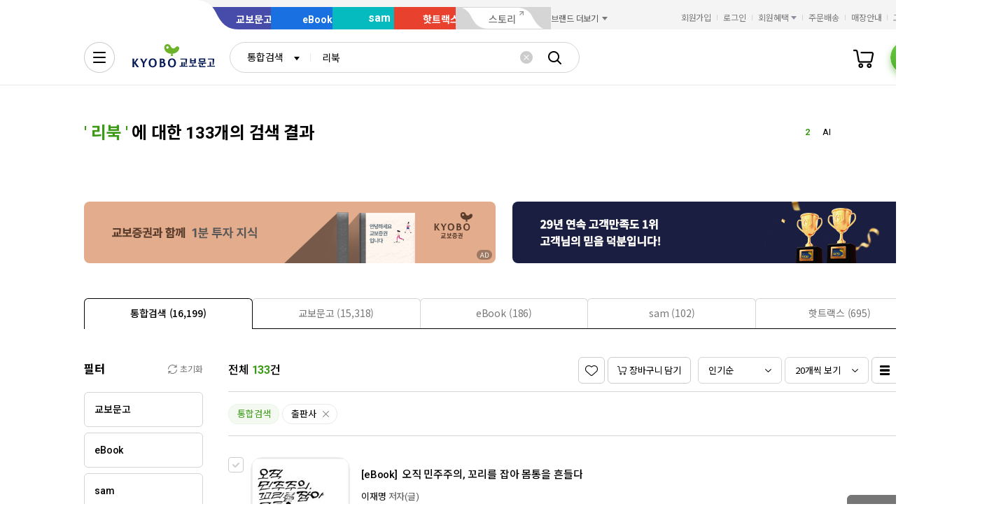

--- FILE ---
content_type: application/javascript
request_url: https://contents.kyobobook.co.kr/resources/vendors/essential-vendors.min.js
body_size: 55749
content:
/** KbbJS Essential Library : jQuery + js-cookie + lodash */
/*! jQuery v3.6.0 | (c) OpenJS Foundation and other contributors | jquery.org/license */
!function(e,t){"use strict";"object"==typeof module&&"object"==typeof module.exports?module.exports=e.document?t(e,!0):function(e){if(!e.document)throw new Error("jQuery requires a window with a document");return t(e)}:t(e)}("undefined"!=typeof window?window:this,function(C,e){"use strict";var t=[],r=Object.getPrototypeOf,s=t.slice,g=t.flat?function(e){return t.flat.call(e)}:function(e){return t.concat.apply([],e)},u=t.push,i=t.indexOf,n={},o=n.toString,v=n.hasOwnProperty,a=v.toString,l=a.call(Object),y={},m=function(e){return"function"==typeof e&&"number"!=typeof e.nodeType&&"function"!=typeof e.item},x=function(e){return null!=e&&e===e.window},E=C.document,c={type:!0,src:!0,nonce:!0,noModule:!0};function b(e,t,n){var r,i,o=(n=n||E).createElement("script");if(o.text=e,t)for(r in c)(i=t[r]||t.getAttribute&&t.getAttribute(r))&&o.setAttribute(r,i);n.head.appendChild(o).parentNode.removeChild(o)}function w(e){return null==e?e+"":"object"==typeof e||"function"==typeof e?n[o.call(e)]||"object":typeof e}var f="3.6.0",S=function(e,t){return new S.fn.init(e,t)};function p(e){var t=!!e&&"length"in e&&e.length,n=w(e);return!m(e)&&!x(e)&&("array"===n||0===t||"number"==typeof t&&0<t&&t-1 in e)}S.fn=S.prototype={jquery:f,constructor:S,length:0,toArray:function(){return s.call(this)},get:function(e){return null==e?s.call(this):e<0?this[e+this.length]:this[e]},pushStack:function(e){var t=S.merge(this.constructor(),e);return t.prevObject=this,t},each:function(e){return S.each(this,e)},map:function(n){return this.pushStack(S.map(this,function(e,t){return n.call(e,t,e)}))},slice:function(){return this.pushStack(s.apply(this,arguments))},first:function(){return this.eq(0)},last:function(){return this.eq(-1)},even:function(){return this.pushStack(S.grep(this,function(e,t){return(t+1)%2}))},odd:function(){return this.pushStack(S.grep(this,function(e,t){return t%2}))},eq:function(e){var t=this.length,n=+e+(e<0?t:0);return this.pushStack(0<=n&&n<t?[this[n]]:[])},end:function(){return this.prevObject||this.constructor()},push:u,sort:t.sort,splice:t.splice},S.extend=S.fn.extend=function(){var e,t,n,r,i,o,a=arguments[0]||{},s=1,u=arguments.length,l=!1;for("boolean"==typeof a&&(l=a,a=arguments[s]||{},s++),"object"==typeof a||m(a)||(a={}),s===u&&(a=this,s--);s<u;s++)if(null!=(e=arguments[s]))for(t in e)r=e[t],"__proto__"!==t&&a!==r&&(l&&r&&(S.isPlainObject(r)||(i=Array.isArray(r)))?(n=a[t],o=i&&!Array.isArray(n)?[]:i||S.isPlainObject(n)?n:{},i=!1,a[t]=S.extend(l,o,r)):void 0!==r&&(a[t]=r));return a},S.extend({expando:"jQuery"+(f+Math.random()).replace(/\D/g,""),isReady:!0,error:function(e){throw new Error(e)},noop:function(){},isPlainObject:function(e){var t,n;return!(!e||"[object Object]"!==o.call(e))&&(!(t=r(e))||"function"==typeof(n=v.call(t,"constructor")&&t.constructor)&&a.call(n)===l)},isEmptyObject:function(e){var t;for(t in e)return!1;return!0},globalEval:function(e,t,n){b(e,{nonce:t&&t.nonce},n)},each:function(e,t){var n,r=0;if(p(e)){for(n=e.length;r<n;r++)if(!1===t.call(e[r],r,e[r]))break}else for(r in e)if(!1===t.call(e[r],r,e[r]))break;return e},makeArray:function(e,t){var n=t||[];return null!=e&&(p(Object(e))?S.merge(n,"string"==typeof e?[e]:e):u.call(n,e)),n},inArray:function(e,t,n){return null==t?-1:i.call(t,e,n)},merge:function(e,t){for(var n=+t.length,r=0,i=e.length;r<n;r++)e[i++]=t[r];return e.length=i,e},grep:function(e,t,n){for(var r=[],i=0,o=e.length,a=!n;i<o;i++)!t(e[i],i)!==a&&r.push(e[i]);return r},map:function(e,t,n){var r,i,o=0,a=[];if(p(e))for(r=e.length;o<r;o++)null!=(i=t(e[o],o,n))&&a.push(i);else for(o in e)null!=(i=t(e[o],o,n))&&a.push(i);return g(a)},guid:1,support:y}),"function"==typeof Symbol&&(S.fn[Symbol.iterator]=t[Symbol.iterator]),S.each("Boolean Number String Function Array Date RegExp Object Error Symbol".split(" "),function(e,t){n["[object "+t+"]"]=t.toLowerCase()});var d=function(n){var e,d,b,o,i,h,f,g,w,u,l,T,C,a,E,v,s,c,y,S="sizzle"+1*new Date,p=n.document,k=0,r=0,m=ue(),x=ue(),A=ue(),N=ue(),j=function(e,t){return e===t&&(l=!0),0},D={}.hasOwnProperty,t=[],q=t.pop,L=t.push,H=t.push,O=t.slice,P=function(e,t){for(var n=0,r=e.length;n<r;n++)if(e[n]===t)return n;return-1},R="checked|selected|async|autofocus|autoplay|controls|defer|disabled|hidden|ismap|loop|multiple|open|readonly|required|scoped",M="[\\x20\\t\\r\\n\\f]",I="(?:\\\\[\\da-fA-F]{1,6}"+M+"?|\\\\[^\\r\\n\\f]|[\\w-]|[^\0-\\x7f])+",W="\\["+M+"*("+I+")(?:"+M+"*([*^$|!~]?=)"+M+"*(?:'((?:\\\\.|[^\\\\'])*)'|\"((?:\\\\.|[^\\\\\"])*)\"|("+I+"))|)"+M+"*\\]",F=":("+I+")(?:\\((('((?:\\\\.|[^\\\\'])*)'|\"((?:\\\\.|[^\\\\\"])*)\")|((?:\\\\.|[^\\\\()[\\]]|"+W+")*)|.*)\\)|)",B=new RegExp(M+"+","g"),$=new RegExp("^"+M+"+|((?:^|[^\\\\])(?:\\\\.)*)"+M+"+$","g"),_=new RegExp("^"+M+"*,"+M+"*"),z=new RegExp("^"+M+"*([>+~]|"+M+")"+M+"*"),U=new RegExp(M+"|>"),X=new RegExp(F),V=new RegExp("^"+I+"$"),G={ID:new RegExp("^#("+I+")"),CLASS:new RegExp("^\\.("+I+")"),TAG:new RegExp("^("+I+"|[*])"),ATTR:new RegExp("^"+W),PSEUDO:new RegExp("^"+F),CHILD:new RegExp("^:(only|first|last|nth|nth-last)-(child|of-type)(?:\\("+M+"*(even|odd|(([+-]|)(\\d*)n|)"+M+"*(?:([+-]|)"+M+"*(\\d+)|))"+M+"*\\)|)","i"),bool:new RegExp("^(?:"+R+")$","i"),needsContext:new RegExp("^"+M+"*[>+~]|:(even|odd|eq|gt|lt|nth|first|last)(?:\\("+M+"*((?:-\\d)?\\d*)"+M+"*\\)|)(?=[^-]|$)","i")},Y=/HTML$/i,Q=/^(?:input|select|textarea|button)$/i,J=/^h\d$/i,K=/^[^{]+\{\s*\[native \w/,Z=/^(?:#([\w-]+)|(\w+)|\.([\w-]+))$/,ee=/[+~]/,te=new RegExp("\\\\[\\da-fA-F]{1,6}"+M+"?|\\\\([^\\r\\n\\f])","g"),ne=function(e,t){var n="0x"+e.slice(1)-65536;return t||(n<0?String.fromCharCode(n+65536):String.fromCharCode(n>>10|55296,1023&n|56320))},re=/([\0-\x1f\x7f]|^-?\d)|^-$|[^\0-\x1f\x7f-\uFFFF\w-]/g,ie=function(e,t){return t?"\0"===e?"\ufffd":e.slice(0,-1)+"\\"+e.charCodeAt(e.length-1).toString(16)+" ":"\\"+e},oe=function(){T()},ae=be(function(e){return!0===e.disabled&&"fieldset"===e.nodeName.toLowerCase()},{dir:"parentNode",next:"legend"});try{H.apply(t=O.call(p.childNodes),p.childNodes),t[p.childNodes.length].nodeType}catch(e){H={apply:t.length?function(e,t){L.apply(e,O.call(t))}:function(e,t){var n=e.length,r=0;while(e[n++]=t[r++]);e.length=n-1}}}function se(t,e,n,r){var i,o,a,s,u,l,c,f=e&&e.ownerDocument,p=e?e.nodeType:9;if(n=n||[],"string"!=typeof t||!t||1!==p&&9!==p&&11!==p)return n;if(!r&&(T(e),e=e||C,E)){if(11!==p&&(u=Z.exec(t)))if(i=u[1]){if(9===p){if(!(a=e.getElementById(i)))return n;if(a.id===i)return n.push(a),n}else if(f&&(a=f.getElementById(i))&&y(e,a)&&a.id===i)return n.push(a),n}else{if(u[2])return H.apply(n,e.getElementsByTagName(t)),n;if((i=u[3])&&d.getElementsByClassName&&e.getElementsByClassName)return H.apply(n,e.getElementsByClassName(i)),n}if(d.qsa&&!N[t+" "]&&(!v||!v.test(t))&&(1!==p||"object"!==e.nodeName.toLowerCase())){if(c=t,f=e,1===p&&(U.test(t)||z.test(t))){(f=ee.test(t)&&ye(e.parentNode)||e)===e&&d.scope||((s=e.getAttribute("id"))?s=s.replace(re,ie):e.setAttribute("id",s=S)),o=(l=h(t)).length;while(o--)l[o]=(s?"#"+s:":scope")+" "+xe(l[o]);c=l.join(",")}try{return H.apply(n,f.querySelectorAll(c)),n}catch(e){N(t,!0)}finally{s===S&&e.removeAttribute("id")}}}return g(t.replace($,"$1"),e,n,r)}function ue(){var r=[];return function e(t,n){return r.push(t+" ")>b.cacheLength&&delete e[r.shift()],e[t+" "]=n}}function le(e){return e[S]=!0,e}function ce(e){var t=C.createElement("fieldset");try{return!!e(t)}catch(e){return!1}finally{t.parentNode&&t.parentNode.removeChild(t),t=null}}function fe(e,t){var n=e.split("|"),r=n.length;while(r--)b.attrHandle[n[r]]=t}function pe(e,t){var n=t&&e,r=n&&1===e.nodeType&&1===t.nodeType&&e.sourceIndex-t.sourceIndex;if(r)return r;if(n)while(n=n.nextSibling)if(n===t)return-1;return e?1:-1}function de(t){return function(e){return"input"===e.nodeName.toLowerCase()&&e.type===t}}function he(n){return function(e){var t=e.nodeName.toLowerCase();return("input"===t||"button"===t)&&e.type===n}}function ge(t){return function(e){return"form"in e?e.parentNode&&!1===e.disabled?"label"in e?"label"in e.parentNode?e.parentNode.disabled===t:e.disabled===t:e.isDisabled===t||e.isDisabled!==!t&&ae(e)===t:e.disabled===t:"label"in e&&e.disabled===t}}function ve(a){return le(function(o){return o=+o,le(function(e,t){var n,r=a([],e.length,o),i=r.length;while(i--)e[n=r[i]]&&(e[n]=!(t[n]=e[n]))})})}function ye(e){return e&&"undefined"!=typeof e.getElementsByTagName&&e}for(e in d=se.support={},i=se.isXML=function(e){var t=e&&e.namespaceURI,n=e&&(e.ownerDocument||e).documentElement;return!Y.test(t||n&&n.nodeName||"HTML")},T=se.setDocument=function(e){var t,n,r=e?e.ownerDocument||e:p;return r!=C&&9===r.nodeType&&r.documentElement&&(a=(C=r).documentElement,E=!i(C),p!=C&&(n=C.defaultView)&&n.top!==n&&(n.addEventListener?n.addEventListener("unload",oe,!1):n.attachEvent&&n.attachEvent("onunload",oe)),d.scope=ce(function(e){return a.appendChild(e).appendChild(C.createElement("div")),"undefined"!=typeof e.querySelectorAll&&!e.querySelectorAll(":scope fieldset div").length}),d.attributes=ce(function(e){return e.className="i",!e.getAttribute("className")}),d.getElementsByTagName=ce(function(e){return e.appendChild(C.createComment("")),!e.getElementsByTagName("*").length}),d.getElementsByClassName=K.test(C.getElementsByClassName),d.getById=ce(function(e){return a.appendChild(e).id=S,!C.getElementsByName||!C.getElementsByName(S).length}),d.getById?(b.filter.ID=function(e){var t=e.replace(te,ne);return function(e){return e.getAttribute("id")===t}},b.find.ID=function(e,t){if("undefined"!=typeof t.getElementById&&E){var n=t.getElementById(e);return n?[n]:[]}}):(b.filter.ID=function(e){var n=e.replace(te,ne);return function(e){var t="undefined"!=typeof e.getAttributeNode&&e.getAttributeNode("id");return t&&t.value===n}},b.find.ID=function(e,t){if("undefined"!=typeof t.getElementById&&E){var n,r,i,o=t.getElementById(e);if(o){if((n=o.getAttributeNode("id"))&&n.value===e)return[o];i=t.getElementsByName(e),r=0;while(o=i[r++])if((n=o.getAttributeNode("id"))&&n.value===e)return[o]}return[]}}),b.find.TAG=d.getElementsByTagName?function(e,t){return"undefined"!=typeof t.getElementsByTagName?t.getElementsByTagName(e):d.qsa?t.querySelectorAll(e):void 0}:function(e,t){var n,r=[],i=0,o=t.getElementsByTagName(e);if("*"===e){while(n=o[i++])1===n.nodeType&&r.push(n);return r}return o},b.find.CLASS=d.getElementsByClassName&&function(e,t){if("undefined"!=typeof t.getElementsByClassName&&E)return t.getElementsByClassName(e)},s=[],v=[],(d.qsa=K.test(C.querySelectorAll))&&(ce(function(e){var t;a.appendChild(e).innerHTML="<a id='"+S+"'></a><select id='"+S+"-\r\\' msallowcapture=''><option selected=''></option></select>",e.querySelectorAll("[msallowcapture^='']").length&&v.push("[*^$]="+M+"*(?:''|\"\")"),e.querySelectorAll("[selected]").length||v.push("\\["+M+"*(?:value|"+R+")"),e.querySelectorAll("[id~="+S+"-]").length||v.push("~="),(t=C.createElement("input")).setAttribute("name",""),e.appendChild(t),e.querySelectorAll("[name='']").length||v.push("\\["+M+"*name"+M+"*="+M+"*(?:''|\"\")"),e.querySelectorAll(":checked").length||v.push(":checked"),e.querySelectorAll("a#"+S+"+*").length||v.push(".#.+[+~]"),e.querySelectorAll("\\\f"),v.push("[\\r\\n\\f]")}),ce(function(e){e.innerHTML="<a href='' disabled='disabled'></a><select disabled='disabled'><option/></select>";var t=C.createElement("input");t.setAttribute("type","hidden"),e.appendChild(t).setAttribute("name","D"),e.querySelectorAll("[name=d]").length&&v.push("name"+M+"*[*^$|!~]?="),2!==e.querySelectorAll(":enabled").length&&v.push(":enabled",":disabled"),a.appendChild(e).disabled=!0,2!==e.querySelectorAll(":disabled").length&&v.push(":enabled",":disabled"),e.querySelectorAll("*,:x"),v.push(",.*:")})),(d.matchesSelector=K.test(c=a.matches||a.webkitMatchesSelector||a.mozMatchesSelector||a.oMatchesSelector||a.msMatchesSelector))&&ce(function(e){d.disconnectedMatch=c.call(e,"*"),c.call(e,"[s!='']:x"),s.push("!=",F)}),v=v.length&&new RegExp(v.join("|")),s=s.length&&new RegExp(s.join("|")),t=K.test(a.compareDocumentPosition),y=t||K.test(a.contains)?function(e,t){var n=9===e.nodeType?e.documentElement:e,r=t&&t.parentNode;return e===r||!(!r||1!==r.nodeType||!(n.contains?n.contains(r):e.compareDocumentPosition&&16&e.compareDocumentPosition(r)))}:function(e,t){if(t)while(t=t.parentNode)if(t===e)return!0;return!1},j=t?function(e,t){if(e===t)return l=!0,0;var n=!e.compareDocumentPosition-!t.compareDocumentPosition;return n||(1&(n=(e.ownerDocument||e)==(t.ownerDocument||t)?e.compareDocumentPosition(t):1)||!d.sortDetached&&t.compareDocumentPosition(e)===n?e==C||e.ownerDocument==p&&y(p,e)?-1:t==C||t.ownerDocument==p&&y(p,t)?1:u?P(u,e)-P(u,t):0:4&n?-1:1)}:function(e,t){if(e===t)return l=!0,0;var n,r=0,i=e.parentNode,o=t.parentNode,a=[e],s=[t];if(!i||!o)return e==C?-1:t==C?1:i?-1:o?1:u?P(u,e)-P(u,t):0;if(i===o)return pe(e,t);n=e;while(n=n.parentNode)a.unshift(n);n=t;while(n=n.parentNode)s.unshift(n);while(a[r]===s[r])r++;return r?pe(a[r],s[r]):a[r]==p?-1:s[r]==p?1:0}),C},se.matches=function(e,t){return se(e,null,null,t)},se.matchesSelector=function(e,t){if(T(e),d.matchesSelector&&E&&!N[t+" "]&&(!s||!s.test(t))&&(!v||!v.test(t)))try{var n=c.call(e,t);if(n||d.disconnectedMatch||e.document&&11!==e.document.nodeType)return n}catch(e){N(t,!0)}return 0<se(t,C,null,[e]).length},se.contains=function(e,t){return(e.ownerDocument||e)!=C&&T(e),y(e,t)},se.attr=function(e,t){(e.ownerDocument||e)!=C&&T(e);var n=b.attrHandle[t.toLowerCase()],r=n&&D.call(b.attrHandle,t.toLowerCase())?n(e,t,!E):void 0;return void 0!==r?r:d.attributes||!E?e.getAttribute(t):(r=e.getAttributeNode(t))&&r.specified?r.value:null},se.escape=function(e){return(e+"").replace(re,ie)},se.error=function(e){throw new Error("Syntax error, unrecognized expression: "+e)},se.uniqueSort=function(e){var t,n=[],r=0,i=0;if(l=!d.detectDuplicates,u=!d.sortStable&&e.slice(0),e.sort(j),l){while(t=e[i++])t===e[i]&&(r=n.push(i));while(r--)e.splice(n[r],1)}return u=null,e},o=se.getText=function(e){var t,n="",r=0,i=e.nodeType;if(i){if(1===i||9===i||11===i){if("string"==typeof e.textContent)return e.textContent;for(e=e.firstChild;e;e=e.nextSibling)n+=o(e)}else if(3===i||4===i)return e.nodeValue}else while(t=e[r++])n+=o(t);return n},(b=se.selectors={cacheLength:50,createPseudo:le,match:G,attrHandle:{},find:{},relative:{">":{dir:"parentNode",first:!0}," ":{dir:"parentNode"},"+":{dir:"previousSibling",first:!0},"~":{dir:"previousSibling"}},preFilter:{ATTR:function(e){return e[1]=e[1].replace(te,ne),e[3]=(e[3]||e[4]||e[5]||"").replace(te,ne),"~="===e[2]&&(e[3]=" "+e[3]+" "),e.slice(0,4)},CHILD:function(e){return e[1]=e[1].toLowerCase(),"nth"===e[1].slice(0,3)?(e[3]||se.error(e[0]),e[4]=+(e[4]?e[5]+(e[6]||1):2*("even"===e[3]||"odd"===e[3])),e[5]=+(e[7]+e[8]||"odd"===e[3])):e[3]&&se.error(e[0]),e},PSEUDO:function(e){var t,n=!e[6]&&e[2];return G.CHILD.test(e[0])?null:(e[3]?e[2]=e[4]||e[5]||"":n&&X.test(n)&&(t=h(n,!0))&&(t=n.indexOf(")",n.length-t)-n.length)&&(e[0]=e[0].slice(0,t),e[2]=n.slice(0,t)),e.slice(0,3))}},filter:{TAG:function(e){var t=e.replace(te,ne).toLowerCase();return"*"===e?function(){return!0}:function(e){return e.nodeName&&e.nodeName.toLowerCase()===t}},CLASS:function(e){var t=m[e+" "];return t||(t=new RegExp("(^|"+M+")"+e+"("+M+"|$)"))&&m(e,function(e){return t.test("string"==typeof e.className&&e.className||"undefined"!=typeof e.getAttribute&&e.getAttribute("class")||"")})},ATTR:function(n,r,i){return function(e){var t=se.attr(e,n);return null==t?"!="===r:!r||(t+="","="===r?t===i:"!="===r?t!==i:"^="===r?i&&0===t.indexOf(i):"*="===r?i&&-1<t.indexOf(i):"$="===r?i&&t.slice(-i.length)===i:"~="===r?-1<(" "+t.replace(B," ")+" ").indexOf(i):"|="===r&&(t===i||t.slice(0,i.length+1)===i+"-"))}},CHILD:function(h,e,t,g,v){var y="nth"!==h.slice(0,3),m="last"!==h.slice(-4),x="of-type"===e;return 1===g&&0===v?function(e){return!!e.parentNode}:function(e,t,n){var r,i,o,a,s,u,l=y!==m?"nextSibling":"previousSibling",c=e.parentNode,f=x&&e.nodeName.toLowerCase(),p=!n&&!x,d=!1;if(c){if(y){while(l){a=e;while(a=a[l])if(x?a.nodeName.toLowerCase()===f:1===a.nodeType)return!1;u=l="only"===h&&!u&&"nextSibling"}return!0}if(u=[m?c.firstChild:c.lastChild],m&&p){d=(s=(r=(i=(o=(a=c)[S]||(a[S]={}))[a.uniqueID]||(o[a.uniqueID]={}))[h]||[])[0]===k&&r[1])&&r[2],a=s&&c.childNodes[s];while(a=++s&&a&&a[l]||(d=s=0)||u.pop())if(1===a.nodeType&&++d&&a===e){i[h]=[k,s,d];break}}else if(p&&(d=s=(r=(i=(o=(a=e)[S]||(a[S]={}))[a.uniqueID]||(o[a.uniqueID]={}))[h]||[])[0]===k&&r[1]),!1===d)while(a=++s&&a&&a[l]||(d=s=0)||u.pop())if((x?a.nodeName.toLowerCase()===f:1===a.nodeType)&&++d&&(p&&((i=(o=a[S]||(a[S]={}))[a.uniqueID]||(o[a.uniqueID]={}))[h]=[k,d]),a===e))break;return(d-=v)===g||d%g==0&&0<=d/g}}},PSEUDO:function(e,o){var t,a=b.pseudos[e]||b.setFilters[e.toLowerCase()]||se.error("unsupported pseudo: "+e);return a[S]?a(o):1<a.length?(t=[e,e,"",o],b.setFilters.hasOwnProperty(e.toLowerCase())?le(function(e,t){var n,r=a(e,o),i=r.length;while(i--)e[n=P(e,r[i])]=!(t[n]=r[i])}):function(e){return a(e,0,t)}):a}},pseudos:{not:le(function(e){var r=[],i=[],s=f(e.replace($,"$1"));return s[S]?le(function(e,t,n,r){var i,o=s(e,null,r,[]),a=e.length;while(a--)(i=o[a])&&(e[a]=!(t[a]=i))}):function(e,t,n){return r[0]=e,s(r,null,n,i),r[0]=null,!i.pop()}}),has:le(function(t){return function(e){return 0<se(t,e).length}}),contains:le(function(t){return t=t.replace(te,ne),function(e){return-1<(e.textContent||o(e)).indexOf(t)}}),lang:le(function(n){return V.test(n||"")||se.error("unsupported lang: "+n),n=n.replace(te,ne).toLowerCase(),function(e){var t;do{if(t=E?e.lang:e.getAttribute("xml:lang")||e.getAttribute("lang"))return(t=t.toLowerCase())===n||0===t.indexOf(n+"-")}while((e=e.parentNode)&&1===e.nodeType);return!1}}),target:function(e){var t=n.location&&n.location.hash;return t&&t.slice(1)===e.id},root:function(e){return e===a},focus:function(e){return e===C.activeElement&&(!C.hasFocus||C.hasFocus())&&!!(e.type||e.href||~e.tabIndex)},enabled:ge(!1),disabled:ge(!0),checked:function(e){var t=e.nodeName.toLowerCase();return"input"===t&&!!e.checked||"option"===t&&!!e.selected},selected:function(e){return e.parentNode&&e.parentNode.selectedIndex,!0===e.selected},empty:function(e){for(e=e.firstChild;e;e=e.nextSibling)if(e.nodeType<6)return!1;return!0},parent:function(e){return!b.pseudos.empty(e)},header:function(e){return J.test(e.nodeName)},input:function(e){return Q.test(e.nodeName)},button:function(e){var t=e.nodeName.toLowerCase();return"input"===t&&"button"===e.type||"button"===t},text:function(e){var t;return"input"===e.nodeName.toLowerCase()&&"text"===e.type&&(null==(t=e.getAttribute("type"))||"text"===t.toLowerCase())},first:ve(function(){return[0]}),last:ve(function(e,t){return[t-1]}),eq:ve(function(e,t,n){return[n<0?n+t:n]}),even:ve(function(e,t){for(var n=0;n<t;n+=2)e.push(n);return e}),odd:ve(function(e,t){for(var n=1;n<t;n+=2)e.push(n);return e}),lt:ve(function(e,t,n){for(var r=n<0?n+t:t<n?t:n;0<=--r;)e.push(r);return e}),gt:ve(function(e,t,n){for(var r=n<0?n+t:n;++r<t;)e.push(r);return e})}}).pseudos.nth=b.pseudos.eq,{radio:!0,checkbox:!0,file:!0,password:!0,image:!0})b.pseudos[e]=de(e);for(e in{submit:!0,reset:!0})b.pseudos[e]=he(e);function me(){}function xe(e){for(var t=0,n=e.length,r="";t<n;t++)r+=e[t].value;return r}function be(s,e,t){var u=e.dir,l=e.next,c=l||u,f=t&&"parentNode"===c,p=r++;return e.first?function(e,t,n){while(e=e[u])if(1===e.nodeType||f)return s(e,t,n);return!1}:function(e,t,n){var r,i,o,a=[k,p];if(n){while(e=e[u])if((1===e.nodeType||f)&&s(e,t,n))return!0}else while(e=e[u])if(1===e.nodeType||f)if(i=(o=e[S]||(e[S]={}))[e.uniqueID]||(o[e.uniqueID]={}),l&&l===e.nodeName.toLowerCase())e=e[u]||e;else{if((r=i[c])&&r[0]===k&&r[1]===p)return a[2]=r[2];if((i[c]=a)[2]=s(e,t,n))return!0}return!1}}function we(i){return 1<i.length?function(e,t,n){var r=i.length;while(r--)if(!i[r](e,t,n))return!1;return!0}:i[0]}function Te(e,t,n,r,i){for(var o,a=[],s=0,u=e.length,l=null!=t;s<u;s++)(o=e[s])&&(n&&!n(o,r,i)||(a.push(o),l&&t.push(s)));return a}function Ce(d,h,g,v,y,e){return v&&!v[S]&&(v=Ce(v)),y&&!y[S]&&(y=Ce(y,e)),le(function(e,t,n,r){var i,o,a,s=[],u=[],l=t.length,c=e||function(e,t,n){for(var r=0,i=t.length;r<i;r++)se(e,t[r],n);return n}(h||"*",n.nodeType?[n]:n,[]),f=!d||!e&&h?c:Te(c,s,d,n,r),p=g?y||(e?d:l||v)?[]:t:f;if(g&&g(f,p,n,r),v){i=Te(p,u),v(i,[],n,r),o=i.length;while(o--)(a=i[o])&&(p[u[o]]=!(f[u[o]]=a))}if(e){if(y||d){if(y){i=[],o=p.length;while(o--)(a=p[o])&&i.push(f[o]=a);y(null,p=[],i,r)}o=p.length;while(o--)(a=p[o])&&-1<(i=y?P(e,a):s[o])&&(e[i]=!(t[i]=a))}}else p=Te(p===t?p.splice(l,p.length):p),y?y(null,t,p,r):H.apply(t,p)})}function Ee(e){for(var i,t,n,r=e.length,o=b.relative[e[0].type],a=o||b.relative[" "],s=o?1:0,u=be(function(e){return e===i},a,!0),l=be(function(e){return-1<P(i,e)},a,!0),c=[function(e,t,n){var r=!o&&(n||t!==w)||((i=t).nodeType?u(e,t,n):l(e,t,n));return i=null,r}];s<r;s++)if(t=b.relative[e[s].type])c=[be(we(c),t)];else{if((t=b.filter[e[s].type].apply(null,e[s].matches))[S]){for(n=++s;n<r;n++)if(b.relative[e[n].type])break;return Ce(1<s&&we(c),1<s&&xe(e.slice(0,s-1).concat({value:" "===e[s-2].type?"*":""})).replace($,"$1"),t,s<n&&Ee(e.slice(s,n)),n<r&&Ee(e=e.slice(n)),n<r&&xe(e))}c.push(t)}return we(c)}return me.prototype=b.filters=b.pseudos,b.setFilters=new me,h=se.tokenize=function(e,t){var n,r,i,o,a,s,u,l=x[e+" "];if(l)return t?0:l.slice(0);a=e,s=[],u=b.preFilter;while(a){for(o in n&&!(r=_.exec(a))||(r&&(a=a.slice(r[0].length)||a),s.push(i=[])),n=!1,(r=z.exec(a))&&(n=r.shift(),i.push({value:n,type:r[0].replace($," ")}),a=a.slice(n.length)),b.filter)!(r=G[o].exec(a))||u[o]&&!(r=u[o](r))||(n=r.shift(),i.push({value:n,type:o,matches:r}),a=a.slice(n.length));if(!n)break}return t?a.length:a?se.error(e):x(e,s).slice(0)},f=se.compile=function(e,t){var n,v,y,m,x,r,i=[],o=[],a=A[e+" "];if(!a){t||(t=h(e)),n=t.length;while(n--)(a=Ee(t[n]))[S]?i.push(a):o.push(a);(a=A(e,(v=o,m=0<(y=i).length,x=0<v.length,r=function(e,t,n,r,i){var o,a,s,u=0,l="0",c=e&&[],f=[],p=w,d=e||x&&b.find.TAG("*",i),h=k+=null==p?1:Math.random()||.1,g=d.length;for(i&&(w=t==C||t||i);l!==g&&null!=(o=d[l]);l++){if(x&&o){a=0,t||o.ownerDocument==C||(T(o),n=!E);while(s=v[a++])if(s(o,t||C,n)){r.push(o);break}i&&(k=h)}m&&((o=!s&&o)&&u--,e&&c.push(o))}if(u+=l,m&&l!==u){a=0;while(s=y[a++])s(c,f,t,n);if(e){if(0<u)while(l--)c[l]||f[l]||(f[l]=q.call(r));f=Te(f)}H.apply(r,f),i&&!e&&0<f.length&&1<u+y.length&&se.uniqueSort(r)}return i&&(k=h,w=p),c},m?le(r):r))).selector=e}return a},g=se.select=function(e,t,n,r){var i,o,a,s,u,l="function"==typeof e&&e,c=!r&&h(e=l.selector||e);if(n=n||[],1===c.length){if(2<(o=c[0]=c[0].slice(0)).length&&"ID"===(a=o[0]).type&&9===t.nodeType&&E&&b.relative[o[1].type]){if(!(t=(b.find.ID(a.matches[0].replace(te,ne),t)||[])[0]))return n;l&&(t=t.parentNode),e=e.slice(o.shift().value.length)}i=G.needsContext.test(e)?0:o.length;while(i--){if(a=o[i],b.relative[s=a.type])break;if((u=b.find[s])&&(r=u(a.matches[0].replace(te,ne),ee.test(o[0].type)&&ye(t.parentNode)||t))){if(o.splice(i,1),!(e=r.length&&xe(o)))return H.apply(n,r),n;break}}}return(l||f(e,c))(r,t,!E,n,!t||ee.test(e)&&ye(t.parentNode)||t),n},d.sortStable=S.split("").sort(j).join("")===S,d.detectDuplicates=!!l,T(),d.sortDetached=ce(function(e){return 1&e.compareDocumentPosition(C.createElement("fieldset"))}),ce(function(e){return e.innerHTML="<a href='#'></a>","#"===e.firstChild.getAttribute("href")})||fe("type|href|height|width",function(e,t,n){if(!n)return e.getAttribute(t,"type"===t.toLowerCase()?1:2)}),d.attributes&&ce(function(e){return e.innerHTML="<input/>",e.firstChild.setAttribute("value",""),""===e.firstChild.getAttribute("value")})||fe("value",function(e,t,n){if(!n&&"input"===e.nodeName.toLowerCase())return e.defaultValue}),ce(function(e){return null==e.getAttribute("disabled")})||fe(R,function(e,t,n){var r;if(!n)return!0===e[t]?t.toLowerCase():(r=e.getAttributeNode(t))&&r.specified?r.value:null}),se}(C);S.find=d,S.expr=d.selectors,S.expr[":"]=S.expr.pseudos,S.uniqueSort=S.unique=d.uniqueSort,S.text=d.getText,S.isXMLDoc=d.isXML,S.contains=d.contains,S.escapeSelector=d.escape;var h=function(e,t,n){var r=[],i=void 0!==n;while((e=e[t])&&9!==e.nodeType)if(1===e.nodeType){if(i&&S(e).is(n))break;r.push(e)}return r},T=function(e,t){for(var n=[];e;e=e.nextSibling)1===e.nodeType&&e!==t&&n.push(e);return n},k=S.expr.match.needsContext;function A(e,t){return e.nodeName&&e.nodeName.toLowerCase()===t.toLowerCase()}var N=/^<([a-z][^\/\0>:\x20\t\r\n\f]*)[\x20\t\r\n\f]*\/?>(?:<\/\1>|)$/i;function j(e,n,r){return m(n)?S.grep(e,function(e,t){return!!n.call(e,t,e)!==r}):n.nodeType?S.grep(e,function(e){return e===n!==r}):"string"!=typeof n?S.grep(e,function(e){return-1<i.call(n,e)!==r}):S.filter(n,e,r)}S.filter=function(e,t,n){var r=t[0];return n&&(e=":not("+e+")"),1===t.length&&1===r.nodeType?S.find.matchesSelector(r,e)?[r]:[]:S.find.matches(e,S.grep(t,function(e){return 1===e.nodeType}))},S.fn.extend({find:function(e){var t,n,r=this.length,i=this;if("string"!=typeof e)return this.pushStack(S(e).filter(function(){for(t=0;t<r;t++)if(S.contains(i[t],this))return!0}));for(n=this.pushStack([]),t=0;t<r;t++)S.find(e,i[t],n);return 1<r?S.uniqueSort(n):n},filter:function(e){return this.pushStack(j(this,e||[],!1))},not:function(e){return this.pushStack(j(this,e||[],!0))},is:function(e){return!!j(this,"string"==typeof e&&k.test(e)?S(e):e||[],!1).length}});var D,q=/^(?:\s*(<[\w\W]+>)[^>]*|#([\w-]+))$/;(S.fn.init=function(e,t,n){var r,i;if(!e)return this;if(n=n||D,"string"==typeof e){if(!(r="<"===e[0]&&">"===e[e.length-1]&&3<=e.length?[null,e,null]:q.exec(e))||!r[1]&&t)return!t||t.jquery?(t||n).find(e):this.constructor(t).find(e);if(r[1]){if(t=t instanceof S?t[0]:t,S.merge(this,S.parseHTML(r[1],t&&t.nodeType?t.ownerDocument||t:E,!0)),N.test(r[1])&&S.isPlainObject(t))for(r in t)m(this[r])?this[r](t[r]):this.attr(r,t[r]);return this}return(i=E.getElementById(r[2]))&&(this[0]=i,this.length=1),this}return e.nodeType?(this[0]=e,this.length=1,this):m(e)?void 0!==n.ready?n.ready(e):e(S):S.makeArray(e,this)}).prototype=S.fn,D=S(E);var L=/^(?:parents|prev(?:Until|All))/,H={children:!0,contents:!0,next:!0,prev:!0};function O(e,t){while((e=e[t])&&1!==e.nodeType);return e}S.fn.extend({has:function(e){var t=S(e,this),n=t.length;return this.filter(function(){for(var e=0;e<n;e++)if(S.contains(this,t[e]))return!0})},closest:function(e,t){var n,r=0,i=this.length,o=[],a="string"!=typeof e&&S(e);if(!k.test(e))for(;r<i;r++)for(n=this[r];n&&n!==t;n=n.parentNode)if(n.nodeType<11&&(a?-1<a.index(n):1===n.nodeType&&S.find.matchesSelector(n,e))){o.push(n);break}return this.pushStack(1<o.length?S.uniqueSort(o):o)},index:function(e){return e?"string"==typeof e?i.call(S(e),this[0]):i.call(this,e.jquery?e[0]:e):this[0]&&this[0].parentNode?this.first().prevAll().length:-1},add:function(e,t){return this.pushStack(S.uniqueSort(S.merge(this.get(),S(e,t))))},addBack:function(e){return this.add(null==e?this.prevObject:this.prevObject.filter(e))}}),S.each({parent:function(e){var t=e.parentNode;return t&&11!==t.nodeType?t:null},parents:function(e){return h(e,"parentNode")},parentsUntil:function(e,t,n){return h(e,"parentNode",n)},next:function(e){return O(e,"nextSibling")},prev:function(e){return O(e,"previousSibling")},nextAll:function(e){return h(e,"nextSibling")},prevAll:function(e){return h(e,"previousSibling")},nextUntil:function(e,t,n){return h(e,"nextSibling",n)},prevUntil:function(e,t,n){return h(e,"previousSibling",n)},siblings:function(e){return T((e.parentNode||{}).firstChild,e)},children:function(e){return T(e.firstChild)},contents:function(e){return null!=e.contentDocument&&r(e.contentDocument)?e.contentDocument:(A(e,"template")&&(e=e.content||e),S.merge([],e.childNodes))}},function(r,i){S.fn[r]=function(e,t){var n=S.map(this,i,e);return"Until"!==r.slice(-5)&&(t=e),t&&"string"==typeof t&&(n=S.filter(t,n)),1<this.length&&(H[r]||S.uniqueSort(n),L.test(r)&&n.reverse()),this.pushStack(n)}});var P=/[^\x20\t\r\n\f]+/g;function R(e){return e}function M(e){throw e}function I(e,t,n,r){var i;try{e&&m(i=e.promise)?i.call(e).done(t).fail(n):e&&m(i=e.then)?i.call(e,t,n):t.apply(void 0,[e].slice(r))}catch(e){n.apply(void 0,[e])}}S.Callbacks=function(r){var e,n;r="string"==typeof r?(e=r,n={},S.each(e.match(P)||[],function(e,t){n[t]=!0}),n):S.extend({},r);var i,t,o,a,s=[],u=[],l=-1,c=function(){for(a=a||r.once,o=i=!0;u.length;l=-1){t=u.shift();while(++l<s.length)!1===s[l].apply(t[0],t[1])&&r.stopOnFalse&&(l=s.length,t=!1)}r.memory||(t=!1),i=!1,a&&(s=t?[]:"")},f={add:function(){return s&&(t&&!i&&(l=s.length-1,u.push(t)),function n(e){S.each(e,function(e,t){m(t)?r.unique&&f.has(t)||s.push(t):t&&t.length&&"string"!==w(t)&&n(t)})}(arguments),t&&!i&&c()),this},remove:function(){return S.each(arguments,function(e,t){var n;while(-1<(n=S.inArray(t,s,n)))s.splice(n,1),n<=l&&l--}),this},has:function(e){return e?-1<S.inArray(e,s):0<s.length},empty:function(){return s&&(s=[]),this},disable:function(){return a=u=[],s=t="",this},disabled:function(){return!s},lock:function(){return a=u=[],t||i||(s=t=""),this},locked:function(){return!!a},fireWith:function(e,t){return a||(t=[e,(t=t||[]).slice?t.slice():t],u.push(t),i||c()),this},fire:function(){return f.fireWith(this,arguments),this},fired:function(){return!!o}};return f},S.extend({Deferred:function(e){var o=[["notify","progress",S.Callbacks("memory"),S.Callbacks("memory"),2],["resolve","done",S.Callbacks("once memory"),S.Callbacks("once memory"),0,"resolved"],["reject","fail",S.Callbacks("once memory"),S.Callbacks("once memory"),1,"rejected"]],i="pending",a={state:function(){return i},always:function(){return s.done(arguments).fail(arguments),this},"catch":function(e){return a.then(null,e)},pipe:function(){var i=arguments;return S.Deferred(function(r){S.each(o,function(e,t){var n=m(i[t[4]])&&i[t[4]];s[t[1]](function(){var e=n&&n.apply(this,arguments);e&&m(e.promise)?e.promise().progress(r.notify).done(r.resolve).fail(r.reject):r[t[0]+"With"](this,n?[e]:arguments)})}),i=null}).promise()},then:function(t,n,r){var u=0;function l(i,o,a,s){return function(){var n=this,r=arguments,e=function(){var e,t;if(!(i<u)){if((e=a.apply(n,r))===o.promise())throw new TypeError("Thenable self-resolution");t=e&&("object"==typeof e||"function"==typeof e)&&e.then,m(t)?s?t.call(e,l(u,o,R,s),l(u,o,M,s)):(u++,t.call(e,l(u,o,R,s),l(u,o,M,s),l(u,o,R,o.notifyWith))):(a!==R&&(n=void 0,r=[e]),(s||o.resolveWith)(n,r))}},t=s?e:function(){try{e()}catch(e){S.Deferred.exceptionHook&&S.Deferred.exceptionHook(e,t.stackTrace),u<=i+1&&(a!==M&&(n=void 0,r=[e]),o.rejectWith(n,r))}};i?t():(S.Deferred.getStackHook&&(t.stackTrace=S.Deferred.getStackHook()),C.setTimeout(t))}}return S.Deferred(function(e){o[0][3].add(l(0,e,m(r)?r:R,e.notifyWith)),o[1][3].add(l(0,e,m(t)?t:R)),o[2][3].add(l(0,e,m(n)?n:M))}).promise()},promise:function(e){return null!=e?S.extend(e,a):a}},s={};return S.each(o,function(e,t){var n=t[2],r=t[5];a[t[1]]=n.add,r&&n.add(function(){i=r},o[3-e][2].disable,o[3-e][3].disable,o[0][2].lock,o[0][3].lock),n.add(t[3].fire),s[t[0]]=function(){return s[t[0]+"With"](this===s?void 0:this,arguments),this},s[t[0]+"With"]=n.fireWith}),a.promise(s),e&&e.call(s,s),s},when:function(e){var n=arguments.length,t=n,r=Array(t),i=s.call(arguments),o=S.Deferred(),a=function(t){return function(e){r[t]=this,i[t]=1<arguments.length?s.call(arguments):e,--n||o.resolveWith(r,i)}};if(n<=1&&(I(e,o.done(a(t)).resolve,o.reject,!n),"pending"===o.state()||m(i[t]&&i[t].then)))return o.then();while(t--)I(i[t],a(t),o.reject);return o.promise()}});var W=/^(Eval|Internal|Range|Reference|Syntax|Type|URI)Error$/;S.Deferred.exceptionHook=function(e,t){C.console&&C.console.warn&&e&&W.test(e.name)&&C.console.warn("jQuery.Deferred exception: "+e.message,e.stack,t)},S.readyException=function(e){C.setTimeout(function(){throw e})};var F=S.Deferred();function B(){E.removeEventListener("DOMContentLoaded",B),C.removeEventListener("load",B),S.ready()}S.fn.ready=function(e){return F.then(e)["catch"](function(e){S.readyException(e)}),this},S.extend({isReady:!1,readyWait:1,ready:function(e){(!0===e?--S.readyWait:S.isReady)||(S.isReady=!0)!==e&&0<--S.readyWait||F.resolveWith(E,[S])}}),S.ready.then=F.then,"complete"===E.readyState||"loading"!==E.readyState&&!E.documentElement.doScroll?C.setTimeout(S.ready):(E.addEventListener("DOMContentLoaded",B),C.addEventListener("load",B));var $=function(e,t,n,r,i,o,a){var s=0,u=e.length,l=null==n;if("object"===w(n))for(s in i=!0,n)$(e,t,s,n[s],!0,o,a);else if(void 0!==r&&(i=!0,m(r)||(a=!0),l&&(a?(t.call(e,r),t=null):(l=t,t=function(e,t,n){return l.call(S(e),n)})),t))for(;s<u;s++)t(e[s],n,a?r:r.call(e[s],s,t(e[s],n)));return i?e:l?t.call(e):u?t(e[0],n):o},_=/^-ms-/,z=/-([a-z])/g;function U(e,t){return t.toUpperCase()}function X(e){return e.replace(_,"ms-").replace(z,U)}var V=function(e){return 1===e.nodeType||9===e.nodeType||!+e.nodeType};function G(){this.expando=S.expando+G.uid++}G.uid=1,G.prototype={cache:function(e){var t=e[this.expando];return t||(t={},V(e)&&(e.nodeType?e[this.expando]=t:Object.defineProperty(e,this.expando,{value:t,configurable:!0}))),t},set:function(e,t,n){var r,i=this.cache(e);if("string"==typeof t)i[X(t)]=n;else for(r in t)i[X(r)]=t[r];return i},get:function(e,t){return void 0===t?this.cache(e):e[this.expando]&&e[this.expando][X(t)]},access:function(e,t,n){return void 0===t||t&&"string"==typeof t&&void 0===n?this.get(e,t):(this.set(e,t,n),void 0!==n?n:t)},remove:function(e,t){var n,r=e[this.expando];if(void 0!==r){if(void 0!==t){n=(t=Array.isArray(t)?t.map(X):(t=X(t))in r?[t]:t.match(P)||[]).length;while(n--)delete r[t[n]]}(void 0===t||S.isEmptyObject(r))&&(e.nodeType?e[this.expando]=void 0:delete e[this.expando])}},hasData:function(e){var t=e[this.expando];return void 0!==t&&!S.isEmptyObject(t)}};var Y=new G,Q=new G,J=/^(?:\{[\w\W]*\}|\[[\w\W]*\])$/,K=/[A-Z]/g;function Z(e,t,n){var r,i;if(void 0===n&&1===e.nodeType)if(r="data-"+t.replace(K,"-$&").toLowerCase(),"string"==typeof(n=e.getAttribute(r))){try{n="true"===(i=n)||"false"!==i&&("null"===i?null:i===+i+""?+i:J.test(i)?JSON.parse(i):i)}catch(e){}Q.set(e,t,n)}else n=void 0;return n}S.extend({hasData:function(e){return Q.hasData(e)||Y.hasData(e)},data:function(e,t,n){return Q.access(e,t,n)},removeData:function(e,t){Q.remove(e,t)},_data:function(e,t,n){return Y.access(e,t,n)},_removeData:function(e,t){Y.remove(e,t)}}),S.fn.extend({data:function(n,e){var t,r,i,o=this[0],a=o&&o.attributes;if(void 0===n){if(this.length&&(i=Q.get(o),1===o.nodeType&&!Y.get(o,"hasDataAttrs"))){t=a.length;while(t--)a[t]&&0===(r=a[t].name).indexOf("data-")&&(r=X(r.slice(5)),Z(o,r,i[r]));Y.set(o,"hasDataAttrs",!0)}return i}return"object"==typeof n?this.each(function(){Q.set(this,n)}):$(this,function(e){var t;if(o&&void 0===e)return void 0!==(t=Q.get(o,n))?t:void 0!==(t=Z(o,n))?t:void 0;this.each(function(){Q.set(this,n,e)})},null,e,1<arguments.length,null,!0)},removeData:function(e){return this.each(function(){Q.remove(this,e)})}}),S.extend({queue:function(e,t,n){var r;if(e)return t=(t||"fx")+"queue",r=Y.get(e,t),n&&(!r||Array.isArray(n)?r=Y.access(e,t,S.makeArray(n)):r.push(n)),r||[]},dequeue:function(e,t){t=t||"fx";var n=S.queue(e,t),r=n.length,i=n.shift(),o=S._queueHooks(e,t);"inprogress"===i&&(i=n.shift(),r--),i&&("fx"===t&&n.unshift("inprogress"),delete o.stop,i.call(e,function(){S.dequeue(e,t)},o)),!r&&o&&o.empty.fire()},_queueHooks:function(e,t){var n=t+"queueHooks";return Y.get(e,n)||Y.access(e,n,{empty:S.Callbacks("once memory").add(function(){Y.remove(e,[t+"queue",n])})})}}),S.fn.extend({queue:function(t,n){var e=2;return"string"!=typeof t&&(n=t,t="fx",e--),arguments.length<e?S.queue(this[0],t):void 0===n?this:this.each(function(){var e=S.queue(this,t,n);S._queueHooks(this,t),"fx"===t&&"inprogress"!==e[0]&&S.dequeue(this,t)})},dequeue:function(e){return this.each(function(){S.dequeue(this,e)})},clearQueue:function(e){return this.queue(e||"fx",[])},promise:function(e,t){var n,r=1,i=S.Deferred(),o=this,a=this.length,s=function(){--r||i.resolveWith(o,[o])};"string"!=typeof e&&(t=e,e=void 0),e=e||"fx";while(a--)(n=Y.get(o[a],e+"queueHooks"))&&n.empty&&(r++,n.empty.add(s));return s(),i.promise(t)}});var ee=/[+-]?(?:\d*\.|)\d+(?:[eE][+-]?\d+|)/.source,te=new RegExp("^(?:([+-])=|)("+ee+")([a-z%]*)$","i"),ne=["Top","Right","Bottom","Left"],re=E.documentElement,ie=function(e){return S.contains(e.ownerDocument,e)},oe={composed:!0};re.getRootNode&&(ie=function(e){return S.contains(e.ownerDocument,e)||e.getRootNode(oe)===e.ownerDocument});var ae=function(e,t){return"none"===(e=t||e).style.display||""===e.style.display&&ie(e)&&"none"===S.css(e,"display")};function se(e,t,n,r){var i,o,a=20,s=r?function(){return r.cur()}:function(){return S.css(e,t,"")},u=s(),l=n&&n[3]||(S.cssNumber[t]?"":"px"),c=e.nodeType&&(S.cssNumber[t]||"px"!==l&&+u)&&te.exec(S.css(e,t));if(c&&c[3]!==l){u/=2,l=l||c[3],c=+u||1;while(a--)S.style(e,t,c+l),(1-o)*(1-(o=s()/u||.5))<=0&&(a=0),c/=o;c*=2,S.style(e,t,c+l),n=n||[]}return n&&(c=+c||+u||0,i=n[1]?c+(n[1]+1)*n[2]:+n[2],r&&(r.unit=l,r.start=c,r.end=i)),i}var ue={};function le(e,t){for(var n,r,i,o,a,s,u,l=[],c=0,f=e.length;c<f;c++)(r=e[c]).style&&(n=r.style.display,t?("none"===n&&(l[c]=Y.get(r,"display")||null,l[c]||(r.style.display="")),""===r.style.display&&ae(r)&&(l[c]=(u=a=o=void 0,a=(i=r).ownerDocument,s=i.nodeName,(u=ue[s])||(o=a.body.appendChild(a.createElement(s)),u=S.css(o,"display"),o.parentNode.removeChild(o),"none"===u&&(u="block"),ue[s]=u)))):"none"!==n&&(l[c]="none",Y.set(r,"display",n)));for(c=0;c<f;c++)null!=l[c]&&(e[c].style.display=l[c]);return e}S.fn.extend({show:function(){return le(this,!0)},hide:function(){return le(this)},toggle:function(e){return"boolean"==typeof e?e?this.show():this.hide():this.each(function(){ae(this)?S(this).show():S(this).hide()})}});var ce,fe,pe=/^(?:checkbox|radio)$/i,de=/<([a-z][^\/\0>\x20\t\r\n\f]*)/i,he=/^$|^module$|\/(?:java|ecma)script/i;ce=E.createDocumentFragment().appendChild(E.createElement("div")),(fe=E.createElement("input")).setAttribute("type","radio"),fe.setAttribute("checked","checked"),fe.setAttribute("name","t"),ce.appendChild(fe),y.checkClone=ce.cloneNode(!0).cloneNode(!0).lastChild.checked,ce.innerHTML="<textarea>x</textarea>",y.noCloneChecked=!!ce.cloneNode(!0).lastChild.defaultValue,ce.innerHTML="<option></option>",y.option=!!ce.lastChild;var ge={thead:[1,"<table>","</table>"],col:[2,"<table><colgroup>","</colgroup></table>"],tr:[2,"<table><tbody>","</tbody></table>"],td:[3,"<table><tbody><tr>","</tr></tbody></table>"],_default:[0,"",""]};function ve(e,t){var n;return n="undefined"!=typeof e.getElementsByTagName?e.getElementsByTagName(t||"*"):"undefined"!=typeof e.querySelectorAll?e.querySelectorAll(t||"*"):[],void 0===t||t&&A(e,t)?S.merge([e],n):n}function ye(e,t){for(var n=0,r=e.length;n<r;n++)Y.set(e[n],"globalEval",!t||Y.get(t[n],"globalEval"))}ge.tbody=ge.tfoot=ge.colgroup=ge.caption=ge.thead,ge.th=ge.td,y.option||(ge.optgroup=ge.option=[1,"<select multiple='multiple'>","</select>"]);var me=/<|&#?\w+;/;function xe(e,t,n,r,i){for(var o,a,s,u,l,c,f=t.createDocumentFragment(),p=[],d=0,h=e.length;d<h;d++)if((o=e[d])||0===o)if("object"===w(o))S.merge(p,o.nodeType?[o]:o);else if(me.test(o)){a=a||f.appendChild(t.createElement("div")),s=(de.exec(o)||["",""])[1].toLowerCase(),u=ge[s]||ge._default,a.innerHTML=u[1]+S.htmlPrefilter(o)+u[2],c=u[0];while(c--)a=a.lastChild;S.merge(p,a.childNodes),(a=f.firstChild).textContent=""}else p.push(t.createTextNode(o));f.textContent="",d=0;while(o=p[d++])if(r&&-1<S.inArray(o,r))i&&i.push(o);else if(l=ie(o),a=ve(f.appendChild(o),"script"),l&&ye(a),n){c=0;while(o=a[c++])he.test(o.type||"")&&n.push(o)}return f}var be=/^([^.]*)(?:\.(.+)|)/;function we(){return!0}function Te(){return!1}function Ce(e,t){return e===function(){try{return E.activeElement}catch(e){}}()==("focus"===t)}function Ee(e,t,n,r,i,o){var a,s;if("object"==typeof t){for(s in"string"!=typeof n&&(r=r||n,n=void 0),t)Ee(e,s,n,r,t[s],o);return e}if(null==r&&null==i?(i=n,r=n=void 0):null==i&&("string"==typeof n?(i=r,r=void 0):(i=r,r=n,n=void 0)),!1===i)i=Te;else if(!i)return e;return 1===o&&(a=i,(i=function(e){return S().off(e),a.apply(this,arguments)}).guid=a.guid||(a.guid=S.guid++)),e.each(function(){S.event.add(this,t,i,r,n)})}function Se(e,i,o){o?(Y.set(e,i,!1),S.event.add(e,i,{namespace:!1,handler:function(e){var t,n,r=Y.get(this,i);if(1&e.isTrigger&&this[i]){if(r.length)(S.event.special[i]||{}).delegateType&&e.stopPropagation();else if(r=s.call(arguments),Y.set(this,i,r),t=o(this,i),this[i](),r!==(n=Y.get(this,i))||t?Y.set(this,i,!1):n={},r!==n)return e.stopImmediatePropagation(),e.preventDefault(),n&&n.value}else r.length&&(Y.set(this,i,{value:S.event.trigger(S.extend(r[0],S.Event.prototype),r.slice(1),this)}),e.stopImmediatePropagation())}})):void 0===Y.get(e,i)&&S.event.add(e,i,we)}S.event={global:{},add:function(t,e,n,r,i){var o,a,s,u,l,c,f,p,d,h,g,v=Y.get(t);if(V(t)){n.handler&&(n=(o=n).handler,i=o.selector),i&&S.find.matchesSelector(re,i),n.guid||(n.guid=S.guid++),(u=v.events)||(u=v.events=Object.create(null)),(a=v.handle)||(a=v.handle=function(e){return"undefined"!=typeof S&&S.event.triggered!==e.type?S.event.dispatch.apply(t,arguments):void 0}),l=(e=(e||"").match(P)||[""]).length;while(l--)d=g=(s=be.exec(e[l])||[])[1],h=(s[2]||"").split(".").sort(),d&&(f=S.event.special[d]||{},d=(i?f.delegateType:f.bindType)||d,f=S.event.special[d]||{},c=S.extend({type:d,origType:g,data:r,handler:n,guid:n.guid,selector:i,needsContext:i&&S.expr.match.needsContext.test(i),namespace:h.join(".")},o),(p=u[d])||((p=u[d]=[]).delegateCount=0,f.setup&&!1!==f.setup.call(t,r,h,a)||t.addEventListener&&t.addEventListener(d,a)),f.add&&(f.add.call(t,c),c.handler.guid||(c.handler.guid=n.guid)),i?p.splice(p.delegateCount++,0,c):p.push(c),S.event.global[d]=!0)}},remove:function(e,t,n,r,i){var o,a,s,u,l,c,f,p,d,h,g,v=Y.hasData(e)&&Y.get(e);if(v&&(u=v.events)){l=(t=(t||"").match(P)||[""]).length;while(l--)if(d=g=(s=be.exec(t[l])||[])[1],h=(s[2]||"").split(".").sort(),d){f=S.event.special[d]||{},p=u[d=(r?f.delegateType:f.bindType)||d]||[],s=s[2]&&new RegExp("(^|\\.)"+h.join("\\.(?:.*\\.|)")+"(\\.|$)"),a=o=p.length;while(o--)c=p[o],!i&&g!==c.origType||n&&n.guid!==c.guid||s&&!s.test(c.namespace)||r&&r!==c.selector&&("**"!==r||!c.selector)||(p.splice(o,1),c.selector&&p.delegateCount--,f.remove&&f.remove.call(e,c));a&&!p.length&&(f.teardown&&!1!==f.teardown.call(e,h,v.handle)||S.removeEvent(e,d,v.handle),delete u[d])}else for(d in u)S.event.remove(e,d+t[l],n,r,!0);S.isEmptyObject(u)&&Y.remove(e,"handle events")}},dispatch:function(e){var t,n,r,i,o,a,s=new Array(arguments.length),u=S.event.fix(e),l=(Y.get(this,"events")||Object.create(null))[u.type]||[],c=S.event.special[u.type]||{};for(s[0]=u,t=1;t<arguments.length;t++)s[t]=arguments[t];if(u.delegateTarget=this,!c.preDispatch||!1!==c.preDispatch.call(this,u)){a=S.event.handlers.call(this,u,l),t=0;while((i=a[t++])&&!u.isPropagationStopped()){u.currentTarget=i.elem,n=0;while((o=i.handlers[n++])&&!u.isImmediatePropagationStopped())u.rnamespace&&!1!==o.namespace&&!u.rnamespace.test(o.namespace)||(u.handleObj=o,u.data=o.data,void 0!==(r=((S.event.special[o.origType]||{}).handle||o.handler).apply(i.elem,s))&&!1===(u.result=r)&&(u.preventDefault(),u.stopPropagation()))}return c.postDispatch&&c.postDispatch.call(this,u),u.result}},handlers:function(e,t){var n,r,i,o,a,s=[],u=t.delegateCount,l=e.target;if(u&&l.nodeType&&!("click"===e.type&&1<=e.button))for(;l!==this;l=l.parentNode||this)if(1===l.nodeType&&("click"!==e.type||!0!==l.disabled)){for(o=[],a={},n=0;n<u;n++)void 0===a[i=(r=t[n]).selector+" "]&&(a[i]=r.needsContext?-1<S(i,this).index(l):S.find(i,this,null,[l]).length),a[i]&&o.push(r);o.length&&s.push({elem:l,handlers:o})}return l=this,u<t.length&&s.push({elem:l,handlers:t.slice(u)}),s},addProp:function(t,e){Object.defineProperty(S.Event.prototype,t,{enumerable:!0,configurable:!0,get:m(e)?function(){if(this.originalEvent)return e(this.originalEvent)}:function(){if(this.originalEvent)return this.originalEvent[t]},set:function(e){Object.defineProperty(this,t,{enumerable:!0,configurable:!0,writable:!0,value:e})}})},fix:function(e){return e[S.expando]?e:new S.Event(e)},special:{load:{noBubble:!0},click:{setup:function(e){var t=this||e;return pe.test(t.type)&&t.click&&A(t,"input")&&Se(t,"click",we),!1},trigger:function(e){var t=this||e;return pe.test(t.type)&&t.click&&A(t,"input")&&Se(t,"click"),!0},_default:function(e){var t=e.target;return pe.test(t.type)&&t.click&&A(t,"input")&&Y.get(t,"click")||A(t,"a")}},beforeunload:{postDispatch:function(e){void 0!==e.result&&e.originalEvent&&(e.originalEvent.returnValue=e.result)}}}},S.removeEvent=function(e,t,n){e.removeEventListener&&e.removeEventListener(t,n)},S.Event=function(e,t){if(!(this instanceof S.Event))return new S.Event(e,t);e&&e.type?(this.originalEvent=e,this.type=e.type,this.isDefaultPrevented=e.defaultPrevented||void 0===e.defaultPrevented&&!1===e.returnValue?we:Te,this.target=e.target&&3===e.target.nodeType?e.target.parentNode:e.target,this.currentTarget=e.currentTarget,this.relatedTarget=e.relatedTarget):this.type=e,t&&S.extend(this,t),this.timeStamp=e&&e.timeStamp||Date.now(),this[S.expando]=!0},S.Event.prototype={constructor:S.Event,isDefaultPrevented:Te,isPropagationStopped:Te,isImmediatePropagationStopped:Te,isSimulated:!1,preventDefault:function(){var e=this.originalEvent;this.isDefaultPrevented=we,e&&!this.isSimulated&&e.preventDefault()},stopPropagation:function(){var e=this.originalEvent;this.isPropagationStopped=we,e&&!this.isSimulated&&e.stopPropagation()},stopImmediatePropagation:function(){var e=this.originalEvent;this.isImmediatePropagationStopped=we,e&&!this.isSimulated&&e.stopImmediatePropagation(),this.stopPropagation()}},S.each({altKey:!0,bubbles:!0,cancelable:!0,changedTouches:!0,ctrlKey:!0,detail:!0,eventPhase:!0,metaKey:!0,pageX:!0,pageY:!0,shiftKey:!0,view:!0,"char":!0,code:!0,charCode:!0,key:!0,keyCode:!0,button:!0,buttons:!0,clientX:!0,clientY:!0,offsetX:!0,offsetY:!0,pointerId:!0,pointerType:!0,screenX:!0,screenY:!0,targetTouches:!0,toElement:!0,touches:!0,which:!0},S.event.addProp),S.each({focus:"focusin",blur:"focusout"},function(e,t){S.event.special[e]={setup:function(){return Se(this,e,Ce),!1},trigger:function(){return Se(this,e),!0},_default:function(){return!0},delegateType:t}}),S.each({mouseenter:"mouseover",mouseleave:"mouseout",pointerenter:"pointerover",pointerleave:"pointerout"},function(e,i){S.event.special[e]={delegateType:i,bindType:i,handle:function(e){var t,n=e.relatedTarget,r=e.handleObj;return n&&(n===this||S.contains(this,n))||(e.type=r.origType,t=r.handler.apply(this,arguments),e.type=i),t}}}),S.fn.extend({on:function(e,t,n,r){return Ee(this,e,t,n,r)},one:function(e,t,n,r){return Ee(this,e,t,n,r,1)},off:function(e,t,n){var r,i;if(e&&e.preventDefault&&e.handleObj)return r=e.handleObj,S(e.delegateTarget).off(r.namespace?r.origType+"."+r.namespace:r.origType,r.selector,r.handler),this;if("object"==typeof e){for(i in e)this.off(i,t,e[i]);return this}return!1!==t&&"function"!=typeof t||(n=t,t=void 0),!1===n&&(n=Te),this.each(function(){S.event.remove(this,e,n,t)})}});var ke=/<script|<style|<link/i,Ae=/checked\s*(?:[^=]|=\s*.checked.)/i,Ne=/^\s*<!(?:\[CDATA\[|--)|(?:\]\]|--)>\s*$/g;function je(e,t){return A(e,"table")&&A(11!==t.nodeType?t:t.firstChild,"tr")&&S(e).children("tbody")[0]||e}function De(e){return e.type=(null!==e.getAttribute("type"))+"/"+e.type,e}function qe(e){return"true/"===(e.type||"").slice(0,5)?e.type=e.type.slice(5):e.removeAttribute("type"),e}function Le(e,t){var n,r,i,o,a,s;if(1===t.nodeType){if(Y.hasData(e)&&(s=Y.get(e).events))for(i in Y.remove(t,"handle events"),s)for(n=0,r=s[i].length;n<r;n++)S.event.add(t,i,s[i][n]);Q.hasData(e)&&(o=Q.access(e),a=S.extend({},o),Q.set(t,a))}}function He(n,r,i,o){r=g(r);var e,t,a,s,u,l,c=0,f=n.length,p=f-1,d=r[0],h=m(d);if(h||1<f&&"string"==typeof d&&!y.checkClone&&Ae.test(d))return n.each(function(e){var t=n.eq(e);h&&(r[0]=d.call(this,e,t.html())),He(t,r,i,o)});if(f&&(t=(e=xe(r,n[0].ownerDocument,!1,n,o)).firstChild,1===e.childNodes.length&&(e=t),t||o)){for(s=(a=S.map(ve(e,"script"),De)).length;c<f;c++)u=e,c!==p&&(u=S.clone(u,!0,!0),s&&S.merge(a,ve(u,"script"))),i.call(n[c],u,c);if(s)for(l=a[a.length-1].ownerDocument,S.map(a,qe),c=0;c<s;c++)u=a[c],he.test(u.type||"")&&!Y.access(u,"globalEval")&&S.contains(l,u)&&(u.src&&"module"!==(u.type||"").toLowerCase()?S._evalUrl&&!u.noModule&&S._evalUrl(u.src,{nonce:u.nonce||u.getAttribute("nonce")},l):b(u.textContent.replace(Ne,""),u,l))}return n}function Oe(e,t,n){for(var r,i=t?S.filter(t,e):e,o=0;null!=(r=i[o]);o++)n||1!==r.nodeType||S.cleanData(ve(r)),r.parentNode&&(n&&ie(r)&&ye(ve(r,"script")),r.parentNode.removeChild(r));return e}S.extend({htmlPrefilter:function(e){return e},clone:function(e,t,n){var r,i,o,a,s,u,l,c=e.cloneNode(!0),f=ie(e);if(!(y.noCloneChecked||1!==e.nodeType&&11!==e.nodeType||S.isXMLDoc(e)))for(a=ve(c),r=0,i=(o=ve(e)).length;r<i;r++)s=o[r],u=a[r],void 0,"input"===(l=u.nodeName.toLowerCase())&&pe.test(s.type)?u.checked=s.checked:"input"!==l&&"textarea"!==l||(u.defaultValue=s.defaultValue);if(t)if(n)for(o=o||ve(e),a=a||ve(c),r=0,i=o.length;r<i;r++)Le(o[r],a[r]);else Le(e,c);return 0<(a=ve(c,"script")).length&&ye(a,!f&&ve(e,"script")),c},cleanData:function(e){for(var t,n,r,i=S.event.special,o=0;void 0!==(n=e[o]);o++)if(V(n)){if(t=n[Y.expando]){if(t.events)for(r in t.events)i[r]?S.event.remove(n,r):S.removeEvent(n,r,t.handle);n[Y.expando]=void 0}n[Q.expando]&&(n[Q.expando]=void 0)}}}),S.fn.extend({detach:function(e){return Oe(this,e,!0)},remove:function(e){return Oe(this,e)},text:function(e){return $(this,function(e){return void 0===e?S.text(this):this.empty().each(function(){1!==this.nodeType&&11!==this.nodeType&&9!==this.nodeType||(this.textContent=e)})},null,e,arguments.length)},append:function(){return He(this,arguments,function(e){1!==this.nodeType&&11!==this.nodeType&&9!==this.nodeType||je(this,e).appendChild(e)})},prepend:function(){return He(this,arguments,function(e){if(1===this.nodeType||11===this.nodeType||9===this.nodeType){var t=je(this,e);t.insertBefore(e,t.firstChild)}})},before:function(){return He(this,arguments,function(e){this.parentNode&&this.parentNode.insertBefore(e,this)})},after:function(){return He(this,arguments,function(e){this.parentNode&&this.parentNode.insertBefore(e,this.nextSibling)})},empty:function(){for(var e,t=0;null!=(e=this[t]);t++)1===e.nodeType&&(S.cleanData(ve(e,!1)),e.textContent="");return this},clone:function(e,t){return e=null!=e&&e,t=null==t?e:t,this.map(function(){return S.clone(this,e,t)})},html:function(e){return $(this,function(e){var t=this[0]||{},n=0,r=this.length;if(void 0===e&&1===t.nodeType)return t.innerHTML;if("string"==typeof e&&!ke.test(e)&&!ge[(de.exec(e)||["",""])[1].toLowerCase()]){e=S.htmlPrefilter(e);try{for(;n<r;n++)1===(t=this[n]||{}).nodeType&&(S.cleanData(ve(t,!1)),t.innerHTML=e);t=0}catch(e){}}t&&this.empty().append(e)},null,e,arguments.length)},replaceWith:function(){var n=[];return He(this,arguments,function(e){var t=this.parentNode;S.inArray(this,n)<0&&(S.cleanData(ve(this)),t&&t.replaceChild(e,this))},n)}}),S.each({appendTo:"append",prependTo:"prepend",insertBefore:"before",insertAfter:"after",replaceAll:"replaceWith"},function(e,a){S.fn[e]=function(e){for(var t,n=[],r=S(e),i=r.length-1,o=0;o<=i;o++)t=o===i?this:this.clone(!0),S(r[o])[a](t),u.apply(n,t.get());return this.pushStack(n)}});var Pe=new RegExp("^("+ee+")(?!px)[a-z%]+$","i"),Re=function(e){var t=e.ownerDocument.defaultView;return t&&t.opener||(t=C),t.getComputedStyle(e)},Me=function(e,t,n){var r,i,o={};for(i in t)o[i]=e.style[i],e.style[i]=t[i];for(i in r=n.call(e),t)e.style[i]=o[i];return r},Ie=new RegExp(ne.join("|"),"i");function We(e,t,n){var r,i,o,a,s=e.style;return(n=n||Re(e))&&(""!==(a=n.getPropertyValue(t)||n[t])||ie(e)||(a=S.style(e,t)),!y.pixelBoxStyles()&&Pe.test(a)&&Ie.test(t)&&(r=s.width,i=s.minWidth,o=s.maxWidth,s.minWidth=s.maxWidth=s.width=a,a=n.width,s.width=r,s.minWidth=i,s.maxWidth=o)),void 0!==a?a+"":a}function Fe(e,t){return{get:function(){if(!e())return(this.get=t).apply(this,arguments);delete this.get}}}!function(){function e(){if(l){u.style.cssText="position:absolute;left:-11111px;width:60px;margin-top:1px;padding:0;border:0",l.style.cssText="position:relative;display:block;box-sizing:border-box;overflow:scroll;margin:auto;border:1px;padding:1px;width:60%;top:1%",re.appendChild(u).appendChild(l);var e=C.getComputedStyle(l);n="1%"!==e.top,s=12===t(e.marginLeft),l.style.right="60%",o=36===t(e.right),r=36===t(e.width),l.style.position="absolute",i=12===t(l.offsetWidth/3),re.removeChild(u),l=null}}function t(e){return Math.round(parseFloat(e))}var n,r,i,o,a,s,u=E.createElement("div"),l=E.createElement("div");l.style&&(l.style.backgroundClip="content-box",l.cloneNode(!0).style.backgroundClip="",y.clearCloneStyle="content-box"===l.style.backgroundClip,S.extend(y,{boxSizingReliable:function(){return e(),r},pixelBoxStyles:function(){return e(),o},pixelPosition:function(){return e(),n},reliableMarginLeft:function(){return e(),s},scrollboxSize:function(){return e(),i},reliableTrDimensions:function(){var e,t,n,r;return null==a&&(e=E.createElement("table"),t=E.createElement("tr"),n=E.createElement("div"),e.style.cssText="position:absolute;left:-11111px;border-collapse:separate",t.style.cssText="border:1px solid",t.style.height="1px",n.style.height="9px",n.style.display="block",re.appendChild(e).appendChild(t).appendChild(n),r=C.getComputedStyle(t),a=parseInt(r.height,10)+parseInt(r.borderTopWidth,10)+parseInt(r.borderBottomWidth,10)===t.offsetHeight,re.removeChild(e)),a}}))}();var Be=["Webkit","Moz","ms"],$e=E.createElement("div").style,_e={};function ze(e){var t=S.cssProps[e]||_e[e];return t||(e in $e?e:_e[e]=function(e){var t=e[0].toUpperCase()+e.slice(1),n=Be.length;while(n--)if((e=Be[n]+t)in $e)return e}(e)||e)}var Ue=/^(none|table(?!-c[ea]).+)/,Xe=/^--/,Ve={position:"absolute",visibility:"hidden",display:"block"},Ge={letterSpacing:"0",fontWeight:"400"};function Ye(e,t,n){var r=te.exec(t);return r?Math.max(0,r[2]-(n||0))+(r[3]||"px"):t}function Qe(e,t,n,r,i,o){var a="width"===t?1:0,s=0,u=0;if(n===(r?"border":"content"))return 0;for(;a<4;a+=2)"margin"===n&&(u+=S.css(e,n+ne[a],!0,i)),r?("content"===n&&(u-=S.css(e,"padding"+ne[a],!0,i)),"margin"!==n&&(u-=S.css(e,"border"+ne[a]+"Width",!0,i))):(u+=S.css(e,"padding"+ne[a],!0,i),"padding"!==n?u+=S.css(e,"border"+ne[a]+"Width",!0,i):s+=S.css(e,"border"+ne[a]+"Width",!0,i));return!r&&0<=o&&(u+=Math.max(0,Math.ceil(e["offset"+t[0].toUpperCase()+t.slice(1)]-o-u-s-.5))||0),u}function Je(e,t,n){var r=Re(e),i=(!y.boxSizingReliable()||n)&&"border-box"===S.css(e,"boxSizing",!1,r),o=i,a=We(e,t,r),s="offset"+t[0].toUpperCase()+t.slice(1);if(Pe.test(a)){if(!n)return a;a="auto"}return(!y.boxSizingReliable()&&i||!y.reliableTrDimensions()&&A(e,"tr")||"auto"===a||!parseFloat(a)&&"inline"===S.css(e,"display",!1,r))&&e.getClientRects().length&&(i="border-box"===S.css(e,"boxSizing",!1,r),(o=s in e)&&(a=e[s])),(a=parseFloat(a)||0)+Qe(e,t,n||(i?"border":"content"),o,r,a)+"px"}function Ke(e,t,n,r,i){return new Ke.prototype.init(e,t,n,r,i)}S.extend({cssHooks:{opacity:{get:function(e,t){if(t){var n=We(e,"opacity");return""===n?"1":n}}}},cssNumber:{animationIterationCount:!0,columnCount:!0,fillOpacity:!0,flexGrow:!0,flexShrink:!0,fontWeight:!0,gridArea:!0,gridColumn:!0,gridColumnEnd:!0,gridColumnStart:!0,gridRow:!0,gridRowEnd:!0,gridRowStart:!0,lineHeight:!0,opacity:!0,order:!0,orphans:!0,widows:!0,zIndex:!0,zoom:!0},cssProps:{},style:function(e,t,n,r){if(e&&3!==e.nodeType&&8!==e.nodeType&&e.style){var i,o,a,s=X(t),u=Xe.test(t),l=e.style;if(u||(t=ze(s)),a=S.cssHooks[t]||S.cssHooks[s],void 0===n)return a&&"get"in a&&void 0!==(i=a.get(e,!1,r))?i:l[t];"string"===(o=typeof n)&&(i=te.exec(n))&&i[1]&&(n=se(e,t,i),o="number"),null!=n&&n==n&&("number"!==o||u||(n+=i&&i[3]||(S.cssNumber[s]?"":"px")),y.clearCloneStyle||""!==n||0!==t.indexOf("background")||(l[t]="inherit"),a&&"set"in a&&void 0===(n=a.set(e,n,r))||(u?l.setProperty(t,n):l[t]=n))}},css:function(e,t,n,r){var i,o,a,s=X(t);return Xe.test(t)||(t=ze(s)),(a=S.cssHooks[t]||S.cssHooks[s])&&"get"in a&&(i=a.get(e,!0,n)),void 0===i&&(i=We(e,t,r)),"normal"===i&&t in Ge&&(i=Ge[t]),""===n||n?(o=parseFloat(i),!0===n||isFinite(o)?o||0:i):i}}),S.each(["height","width"],function(e,u){S.cssHooks[u]={get:function(e,t,n){if(t)return!Ue.test(S.css(e,"display"))||e.getClientRects().length&&e.getBoundingClientRect().width?Je(e,u,n):Me(e,Ve,function(){return Je(e,u,n)})},set:function(e,t,n){var r,i=Re(e),o=!y.scrollboxSize()&&"absolute"===i.position,a=(o||n)&&"border-box"===S.css(e,"boxSizing",!1,i),s=n?Qe(e,u,n,a,i):0;return a&&o&&(s-=Math.ceil(e["offset"+u[0].toUpperCase()+u.slice(1)]-parseFloat(i[u])-Qe(e,u,"border",!1,i)-.5)),s&&(r=te.exec(t))&&"px"!==(r[3]||"px")&&(e.style[u]=t,t=S.css(e,u)),Ye(0,t,s)}}}),S.cssHooks.marginLeft=Fe(y.reliableMarginLeft,function(e,t){if(t)return(parseFloat(We(e,"marginLeft"))||e.getBoundingClientRect().left-Me(e,{marginLeft:0},function(){return e.getBoundingClientRect().left}))+"px"}),S.each({margin:"",padding:"",border:"Width"},function(i,o){S.cssHooks[i+o]={expand:function(e){for(var t=0,n={},r="string"==typeof e?e.split(" "):[e];t<4;t++)n[i+ne[t]+o]=r[t]||r[t-2]||r[0];return n}},"margin"!==i&&(S.cssHooks[i+o].set=Ye)}),S.fn.extend({css:function(e,t){return $(this,function(e,t,n){var r,i,o={},a=0;if(Array.isArray(t)){for(r=Re(e),i=t.length;a<i;a++)o[t[a]]=S.css(e,t[a],!1,r);return o}return void 0!==n?S.style(e,t,n):S.css(e,t)},e,t,1<arguments.length)}}),((S.Tween=Ke).prototype={constructor:Ke,init:function(e,t,n,r,i,o){this.elem=e,this.prop=n,this.easing=i||S.easing._default,this.options=t,this.start=this.now=this.cur(),this.end=r,this.unit=o||(S.cssNumber[n]?"":"px")},cur:function(){var e=Ke.propHooks[this.prop];return e&&e.get?e.get(this):Ke.propHooks._default.get(this)},run:function(e){var t,n=Ke.propHooks[this.prop];return this.options.duration?this.pos=t=S.easing[this.easing](e,this.options.duration*e,0,1,this.options.duration):this.pos=t=e,this.now=(this.end-this.start)*t+this.start,this.options.step&&this.options.step.call(this.elem,this.now,this),n&&n.set?n.set(this):Ke.propHooks._default.set(this),this}}).init.prototype=Ke.prototype,(Ke.propHooks={_default:{get:function(e){var t;return 1!==e.elem.nodeType||null!=e.elem[e.prop]&&null==e.elem.style[e.prop]?e.elem[e.prop]:(t=S.css(e.elem,e.prop,""))&&"auto"!==t?t:0},set:function(e){S.fx.step[e.prop]?S.fx.step[e.prop](e):1!==e.elem.nodeType||!S.cssHooks[e.prop]&&null==e.elem.style[ze(e.prop)]?e.elem[e.prop]=e.now:S.style(e.elem,e.prop,e.now+e.unit)}}}).scrollTop=Ke.propHooks.scrollLeft={set:function(e){e.elem.nodeType&&e.elem.parentNode&&(e.elem[e.prop]=e.now)}},S.easing={linear:function(e){return e},swing:function(e){return.5-Math.cos(e*Math.PI)/2},_default:"swing"},S.fx=Ke.prototype.init,S.fx.step={};var Ze,et,tt,nt,rt=/^(?:toggle|show|hide)$/,it=/queueHooks$/;function ot(){et&&(!1===E.hidden&&C.requestAnimationFrame?C.requestAnimationFrame(ot):C.setTimeout(ot,S.fx.interval),S.fx.tick())}function at(){return C.setTimeout(function(){Ze=void 0}),Ze=Date.now()}function st(e,t){var n,r=0,i={height:e};for(t=t?1:0;r<4;r+=2-t)i["margin"+(n=ne[r])]=i["padding"+n]=e;return t&&(i.opacity=i.width=e),i}function ut(e,t,n){for(var r,i=(lt.tweeners[t]||[]).concat(lt.tweeners["*"]),o=0,a=i.length;o<a;o++)if(r=i[o].call(n,t,e))return r}function lt(o,e,t){var n,a,r=0,i=lt.prefilters.length,s=S.Deferred().always(function(){delete u.elem}),u=function(){if(a)return!1;for(var e=Ze||at(),t=Math.max(0,l.startTime+l.duration-e),n=1-(t/l.duration||0),r=0,i=l.tweens.length;r<i;r++)l.tweens[r].run(n);return s.notifyWith(o,[l,n,t]),n<1&&i?t:(i||s.notifyWith(o,[l,1,0]),s.resolveWith(o,[l]),!1)},l=s.promise({elem:o,props:S.extend({},e),opts:S.extend(!0,{specialEasing:{},easing:S.easing._default},t),originalProperties:e,originalOptions:t,startTime:Ze||at(),duration:t.duration,tweens:[],createTween:function(e,t){var n=S.Tween(o,l.opts,e,t,l.opts.specialEasing[e]||l.opts.easing);return l.tweens.push(n),n},stop:function(e){var t=0,n=e?l.tweens.length:0;if(a)return this;for(a=!0;t<n;t++)l.tweens[t].run(1);return e?(s.notifyWith(o,[l,1,0]),s.resolveWith(o,[l,e])):s.rejectWith(o,[l,e]),this}}),c=l.props;for(!function(e,t){var n,r,i,o,a;for(n in e)if(i=t[r=X(n)],o=e[n],Array.isArray(o)&&(i=o[1],o=e[n]=o[0]),n!==r&&(e[r]=o,delete e[n]),(a=S.cssHooks[r])&&"expand"in a)for(n in o=a.expand(o),delete e[r],o)n in e||(e[n]=o[n],t[n]=i);else t[r]=i}(c,l.opts.specialEasing);r<i;r++)if(n=lt.prefilters[r].call(l,o,c,l.opts))return m(n.stop)&&(S._queueHooks(l.elem,l.opts.queue).stop=n.stop.bind(n)),n;return S.map(c,ut,l),m(l.opts.start)&&l.opts.start.call(o,l),l.progress(l.opts.progress).done(l.opts.done,l.opts.complete).fail(l.opts.fail).always(l.opts.always),S.fx.timer(S.extend(u,{elem:o,anim:l,queue:l.opts.queue})),l}S.Animation=S.extend(lt,{tweeners:{"*":[function(e,t){var n=this.createTween(e,t);return se(n.elem,e,te.exec(t),n),n}]},tweener:function(e,t){m(e)?(t=e,e=["*"]):e=e.match(P);for(var n,r=0,i=e.length;r<i;r++)n=e[r],lt.tweeners[n]=lt.tweeners[n]||[],lt.tweeners[n].unshift(t)},prefilters:[function(e,t,n){var r,i,o,a,s,u,l,c,f="width"in t||"height"in t,p=this,d={},h=e.style,g=e.nodeType&&ae(e),v=Y.get(e,"fxshow");for(r in n.queue||(null==(a=S._queueHooks(e,"fx")).unqueued&&(a.unqueued=0,s=a.empty.fire,a.empty.fire=function(){a.unqueued||s()}),a.unqueued++,p.always(function(){p.always(function(){a.unqueued--,S.queue(e,"fx").length||a.empty.fire()})})),t)if(i=t[r],rt.test(i)){if(delete t[r],o=o||"toggle"===i,i===(g?"hide":"show")){if("show"!==i||!v||void 0===v[r])continue;g=!0}d[r]=v&&v[r]||S.style(e,r)}if((u=!S.isEmptyObject(t))||!S.isEmptyObject(d))for(r in f&&1===e.nodeType&&(n.overflow=[h.overflow,h.overflowX,h.overflowY],null==(l=v&&v.display)&&(l=Y.get(e,"display")),"none"===(c=S.css(e,"display"))&&(l?c=l:(le([e],!0),l=e.style.display||l,c=S.css(e,"display"),le([e]))),("inline"===c||"inline-block"===c&&null!=l)&&"none"===S.css(e,"float")&&(u||(p.done(function(){h.display=l}),null==l&&(c=h.display,l="none"===c?"":c)),h.display="inline-block")),n.overflow&&(h.overflow="hidden",p.always(function(){h.overflow=n.overflow[0],h.overflowX=n.overflow[1],h.overflowY=n.overflow[2]})),u=!1,d)u||(v?"hidden"in v&&(g=v.hidden):v=Y.access(e,"fxshow",{display:l}),o&&(v.hidden=!g),g&&le([e],!0),p.done(function(){for(r in g||le([e]),Y.remove(e,"fxshow"),d)S.style(e,r,d[r])})),u=ut(g?v[r]:0,r,p),r in v||(v[r]=u.start,g&&(u.end=u.start,u.start=0))}],prefilter:function(e,t){t?lt.prefilters.unshift(e):lt.prefilters.push(e)}}),S.speed=function(e,t,n){var r=e&&"object"==typeof e?S.extend({},e):{complete:n||!n&&t||m(e)&&e,duration:e,easing:n&&t||t&&!m(t)&&t};return S.fx.off?r.duration=0:"number"!=typeof r.duration&&(r.duration in S.fx.speeds?r.duration=S.fx.speeds[r.duration]:r.duration=S.fx.speeds._default),null!=r.queue&&!0!==r.queue||(r.queue="fx"),r.old=r.complete,r.complete=function(){m(r.old)&&r.old.call(this),r.queue&&S.dequeue(this,r.queue)},r},S.fn.extend({fadeTo:function(e,t,n,r){return this.filter(ae).css("opacity",0).show().end().animate({opacity:t},e,n,r)},animate:function(t,e,n,r){var i=S.isEmptyObject(t),o=S.speed(e,n,r),a=function(){var e=lt(this,S.extend({},t),o);(i||Y.get(this,"finish"))&&e.stop(!0)};return a.finish=a,i||!1===o.queue?this.each(a):this.queue(o.queue,a)},stop:function(i,e,o){var a=function(e){var t=e.stop;delete e.stop,t(o)};return"string"!=typeof i&&(o=e,e=i,i=void 0),e&&this.queue(i||"fx",[]),this.each(function(){var e=!0,t=null!=i&&i+"queueHooks",n=S.timers,r=Y.get(this);if(t)r[t]&&r[t].stop&&a(r[t]);else for(t in r)r[t]&&r[t].stop&&it.test(t)&&a(r[t]);for(t=n.length;t--;)n[t].elem!==this||null!=i&&n[t].queue!==i||(n[t].anim.stop(o),e=!1,n.splice(t,1));!e&&o||S.dequeue(this,i)})},finish:function(a){return!1!==a&&(a=a||"fx"),this.each(function(){var e,t=Y.get(this),n=t[a+"queue"],r=t[a+"queueHooks"],i=S.timers,o=n?n.length:0;for(t.finish=!0,S.queue(this,a,[]),r&&r.stop&&r.stop.call(this,!0),e=i.length;e--;)i[e].elem===this&&i[e].queue===a&&(i[e].anim.stop(!0),i.splice(e,1));for(e=0;e<o;e++)n[e]&&n[e].finish&&n[e].finish.call(this);delete t.finish})}}),S.each(["toggle","show","hide"],function(e,r){var i=S.fn[r];S.fn[r]=function(e,t,n){return null==e||"boolean"==typeof e?i.apply(this,arguments):this.animate(st(r,!0),e,t,n)}}),S.each({slideDown:st("show"),slideUp:st("hide"),slideToggle:st("toggle"),fadeIn:{opacity:"show"},fadeOut:{opacity:"hide"},fadeToggle:{opacity:"toggle"}},function(e,r){S.fn[e]=function(e,t,n){return this.animate(r,e,t,n)}}),S.timers=[],S.fx.tick=function(){var e,t=0,n=S.timers;for(Ze=Date.now();t<n.length;t++)(e=n[t])()||n[t]!==e||n.splice(t--,1);n.length||S.fx.stop(),Ze=void 0},S.fx.timer=function(e){S.timers.push(e),S.fx.start()},S.fx.interval=13,S.fx.start=function(){et||(et=!0,ot())},S.fx.stop=function(){et=null},S.fx.speeds={slow:600,fast:200,_default:400},S.fn.delay=function(r,e){return r=S.fx&&S.fx.speeds[r]||r,e=e||"fx",this.queue(e,function(e,t){var n=C.setTimeout(e,r);t.stop=function(){C.clearTimeout(n)}})},tt=E.createElement("input"),nt=E.createElement("select").appendChild(E.createElement("option")),tt.type="checkbox",y.checkOn=""!==tt.value,y.optSelected=nt.selected,(tt=E.createElement("input")).value="t",tt.type="radio",y.radioValue="t"===tt.value;var ct,ft=S.expr.attrHandle;S.fn.extend({attr:function(e,t){return $(this,S.attr,e,t,1<arguments.length)},removeAttr:function(e){return this.each(function(){S.removeAttr(this,e)})}}),S.extend({attr:function(e,t,n){var r,i,o=e.nodeType;if(3!==o&&8!==o&&2!==o)return"undefined"==typeof e.getAttribute?S.prop(e,t,n):(1===o&&S.isXMLDoc(e)||(i=S.attrHooks[t.toLowerCase()]||(S.expr.match.bool.test(t)?ct:void 0)),void 0!==n?null===n?void S.removeAttr(e,t):i&&"set"in i&&void 0!==(r=i.set(e,n,t))?r:(e.setAttribute(t,n+""),n):i&&"get"in i&&null!==(r=i.get(e,t))?r:null==(r=S.find.attr(e,t))?void 0:r)},attrHooks:{type:{set:function(e,t){if(!y.radioValue&&"radio"===t&&A(e,"input")){var n=e.value;return e.setAttribute("type",t),n&&(e.value=n),t}}}},removeAttr:function(e,t){var n,r=0,i=t&&t.match(P);if(i&&1===e.nodeType)while(n=i[r++])e.removeAttribute(n)}}),ct={set:function(e,t,n){return!1===t?S.removeAttr(e,n):e.setAttribute(n,n),n}},S.each(S.expr.match.bool.source.match(/\w+/g),function(e,t){var a=ft[t]||S.find.attr;ft[t]=function(e,t,n){var r,i,o=t.toLowerCase();return n||(i=ft[o],ft[o]=r,r=null!=a(e,t,n)?o:null,ft[o]=i),r}});var pt=/^(?:input|select|textarea|button)$/i,dt=/^(?:a|area)$/i;function ht(e){return(e.match(P)||[]).join(" ")}function gt(e){return e.getAttribute&&e.getAttribute("class")||""}function vt(e){return Array.isArray(e)?e:"string"==typeof e&&e.match(P)||[]}S.fn.extend({prop:function(e,t){return $(this,S.prop,e,t,1<arguments.length)},removeProp:function(e){return this.each(function(){delete this[S.propFix[e]||e]})}}),S.extend({prop:function(e,t,n){var r,i,o=e.nodeType;if(3!==o&&8!==o&&2!==o)return 1===o&&S.isXMLDoc(e)||(t=S.propFix[t]||t,i=S.propHooks[t]),void 0!==n?i&&"set"in i&&void 0!==(r=i.set(e,n,t))?r:e[t]=n:i&&"get"in i&&null!==(r=i.get(e,t))?r:e[t]},propHooks:{tabIndex:{get:function(e){var t=S.find.attr(e,"tabindex");return t?parseInt(t,10):pt.test(e.nodeName)||dt.test(e.nodeName)&&e.href?0:-1}}},propFix:{"for":"htmlFor","class":"className"}}),y.optSelected||(S.propHooks.selected={get:function(e){var t=e.parentNode;return t&&t.parentNode&&t.parentNode.selectedIndex,null},set:function(e){var t=e.parentNode;t&&(t.selectedIndex,t.parentNode&&t.parentNode.selectedIndex)}}),S.each(["tabIndex","readOnly","maxLength","cellSpacing","cellPadding","rowSpan","colSpan","useMap","frameBorder","contentEditable"],function(){S.propFix[this.toLowerCase()]=this}),S.fn.extend({addClass:function(t){var e,n,r,i,o,a,s,u=0;if(m(t))return this.each(function(e){S(this).addClass(t.call(this,e,gt(this)))});if((e=vt(t)).length)while(n=this[u++])if(i=gt(n),r=1===n.nodeType&&" "+ht(i)+" "){a=0;while(o=e[a++])r.indexOf(" "+o+" ")<0&&(r+=o+" ");i!==(s=ht(r))&&n.setAttribute("class",s)}return this},removeClass:function(t){var e,n,r,i,o,a,s,u=0;if(m(t))return this.each(function(e){S(this).removeClass(t.call(this,e,gt(this)))});if(!arguments.length)return this.attr("class","");if((e=vt(t)).length)while(n=this[u++])if(i=gt(n),r=1===n.nodeType&&" "+ht(i)+" "){a=0;while(o=e[a++])while(-1<r.indexOf(" "+o+" "))r=r.replace(" "+o+" "," ");i!==(s=ht(r))&&n.setAttribute("class",s)}return this},toggleClass:function(i,t){var o=typeof i,a="string"===o||Array.isArray(i);return"boolean"==typeof t&&a?t?this.addClass(i):this.removeClass(i):m(i)?this.each(function(e){S(this).toggleClass(i.call(this,e,gt(this),t),t)}):this.each(function(){var e,t,n,r;if(a){t=0,n=S(this),r=vt(i);while(e=r[t++])n.hasClass(e)?n.removeClass(e):n.addClass(e)}else void 0!==i&&"boolean"!==o||((e=gt(this))&&Y.set(this,"__className__",e),this.setAttribute&&this.setAttribute("class",e||!1===i?"":Y.get(this,"__className__")||""))})},hasClass:function(e){var t,n,r=0;t=" "+e+" ";while(n=this[r++])if(1===n.nodeType&&-1<(" "+ht(gt(n))+" ").indexOf(t))return!0;return!1}});var yt=/\r/g;S.fn.extend({val:function(n){var r,e,i,t=this[0];return arguments.length?(i=m(n),this.each(function(e){var t;1===this.nodeType&&(null==(t=i?n.call(this,e,S(this).val()):n)?t="":"number"==typeof t?t+="":Array.isArray(t)&&(t=S.map(t,function(e){return null==e?"":e+""})),(r=S.valHooks[this.type]||S.valHooks[this.nodeName.toLowerCase()])&&"set"in r&&void 0!==r.set(this,t,"value")||(this.value=t))})):t?(r=S.valHooks[t.type]||S.valHooks[t.nodeName.toLowerCase()])&&"get"in r&&void 0!==(e=r.get(t,"value"))?e:"string"==typeof(e=t.value)?e.replace(yt,""):null==e?"":e:void 0}}),S.extend({valHooks:{option:{get:function(e){var t=S.find.attr(e,"value");return null!=t?t:ht(S.text(e))}},select:{get:function(e){var t,n,r,i=e.options,o=e.selectedIndex,a="select-one"===e.type,s=a?null:[],u=a?o+1:i.length;for(r=o<0?u:a?o:0;r<u;r++)if(((n=i[r]).selected||r===o)&&!n.disabled&&(!n.parentNode.disabled||!A(n.parentNode,"optgroup"))){if(t=S(n).val(),a)return t;s.push(t)}return s},set:function(e,t){var n,r,i=e.options,o=S.makeArray(t),a=i.length;while(a--)((r=i[a]).selected=-1<S.inArray(S.valHooks.option.get(r),o))&&(n=!0);return n||(e.selectedIndex=-1),o}}}}),S.each(["radio","checkbox"],function(){S.valHooks[this]={set:function(e,t){if(Array.isArray(t))return e.checked=-1<S.inArray(S(e).val(),t)}},y.checkOn||(S.valHooks[this].get=function(e){return null===e.getAttribute("value")?"on":e.value})}),y.focusin="onfocusin"in C;var mt=/^(?:focusinfocus|focusoutblur)$/,xt=function(e){e.stopPropagation()};S.extend(S.event,{trigger:function(e,t,n,r){var i,o,a,s,u,l,c,f,p=[n||E],d=v.call(e,"type")?e.type:e,h=v.call(e,"namespace")?e.namespace.split("."):[];if(o=f=a=n=n||E,3!==n.nodeType&&8!==n.nodeType&&!mt.test(d+S.event.triggered)&&(-1<d.indexOf(".")&&(d=(h=d.split(".")).shift(),h.sort()),u=d.indexOf(":")<0&&"on"+d,(e=e[S.expando]?e:new S.Event(d,"object"==typeof e&&e)).isTrigger=r?2:3,e.namespace=h.join("."),e.rnamespace=e.namespace?new RegExp("(^|\\.)"+h.join("\\.(?:.*\\.|)")+"(\\.|$)"):null,e.result=void 0,e.target||(e.target=n),t=null==t?[e]:S.makeArray(t,[e]),c=S.event.special[d]||{},r||!c.trigger||!1!==c.trigger.apply(n,t))){if(!r&&!c.noBubble&&!x(n)){for(s=c.delegateType||d,mt.test(s+d)||(o=o.parentNode);o;o=o.parentNode)p.push(o),a=o;a===(n.ownerDocument||E)&&p.push(a.defaultView||a.parentWindow||C)}i=0;while((o=p[i++])&&!e.isPropagationStopped())f=o,e.type=1<i?s:c.bindType||d,(l=(Y.get(o,"events")||Object.create(null))[e.type]&&Y.get(o,"handle"))&&l.apply(o,t),(l=u&&o[u])&&l.apply&&V(o)&&(e.result=l.apply(o,t),!1===e.result&&e.preventDefault());return e.type=d,r||e.isDefaultPrevented()||c._default&&!1!==c._default.apply(p.pop(),t)||!V(n)||u&&m(n[d])&&!x(n)&&((a=n[u])&&(n[u]=null),S.event.triggered=d,e.isPropagationStopped()&&f.addEventListener(d,xt),n[d](),e.isPropagationStopped()&&f.removeEventListener(d,xt),S.event.triggered=void 0,a&&(n[u]=a)),e.result}},simulate:function(e,t,n){var r=S.extend(new S.Event,n,{type:e,isSimulated:!0});S.event.trigger(r,null,t)}}),S.fn.extend({trigger:function(e,t){return this.each(function(){S.event.trigger(e,t,this)})},triggerHandler:function(e,t){var n=this[0];if(n)return S.event.trigger(e,t,n,!0)}}),y.focusin||S.each({focus:"focusin",blur:"focusout"},function(n,r){var i=function(e){S.event.simulate(r,e.target,S.event.fix(e))};S.event.special[r]={setup:function(){var e=this.ownerDocument||this.document||this,t=Y.access(e,r);t||e.addEventListener(n,i,!0),Y.access(e,r,(t||0)+1)},teardown:function(){var e=this.ownerDocument||this.document||this,t=Y.access(e,r)-1;t?Y.access(e,r,t):(e.removeEventListener(n,i,!0),Y.remove(e,r))}}});var bt=C.location,wt={guid:Date.now()},Tt=/\?/;S.parseXML=function(e){var t,n;if(!e||"string"!=typeof e)return null;try{t=(new C.DOMParser).parseFromString(e,"text/xml")}catch(e){}return n=t&&t.getElementsByTagName("parsererror")[0],t&&!n||S.error("Invalid XML: "+(n?S.map(n.childNodes,function(e){return e.textContent}).join("\n"):e)),t};var Ct=/\[\]$/,Et=/\r?\n/g,St=/^(?:submit|button|image|reset|file)$/i,kt=/^(?:input|select|textarea|keygen)/i;function At(n,e,r,i){var t;if(Array.isArray(e))S.each(e,function(e,t){r||Ct.test(n)?i(n,t):At(n+"["+("object"==typeof t&&null!=t?e:"")+"]",t,r,i)});else if(r||"object"!==w(e))i(n,e);else for(t in e)At(n+"["+t+"]",e[t],r,i)}S.param=function(e,t){var n,r=[],i=function(e,t){var n=m(t)?t():t;r[r.length]=encodeURIComponent(e)+"="+encodeURIComponent(null==n?"":n)};if(null==e)return"";if(Array.isArray(e)||e.jquery&&!S.isPlainObject(e))S.each(e,function(){i(this.name,this.value)});else for(n in e)At(n,e[n],t,i);return r.join("&")},S.fn.extend({serialize:function(){return S.param(this.serializeArray())},serializeArray:function(){return this.map(function(){var e=S.prop(this,"elements");return e?S.makeArray(e):this}).filter(function(){var e=this.type;return this.name&&!S(this).is(":disabled")&&kt.test(this.nodeName)&&!St.test(e)&&(this.checked||!pe.test(e))}).map(function(e,t){var n=S(this).val();return null==n?null:Array.isArray(n)?S.map(n,function(e){return{name:t.name,value:e.replace(Et,"\r\n")}}):{name:t.name,value:n.replace(Et,"\r\n")}}).get()}});var Nt=/%20/g,jt=/#.*$/,Dt=/([?&])_=[^&]*/,qt=/^(.*?):[ \t]*([^\r\n]*)$/gm,Lt=/^(?:GET|HEAD)$/,Ht=/^\/\//,Ot={},Pt={},Rt="*/".concat("*"),Mt=E.createElement("a");function It(o){return function(e,t){"string"!=typeof e&&(t=e,e="*");var n,r=0,i=e.toLowerCase().match(P)||[];if(m(t))while(n=i[r++])"+"===n[0]?(n=n.slice(1)||"*",(o[n]=o[n]||[]).unshift(t)):(o[n]=o[n]||[]).push(t)}}function Wt(t,i,o,a){var s={},u=t===Pt;function l(e){var r;return s[e]=!0,S.each(t[e]||[],function(e,t){var n=t(i,o,a);return"string"!=typeof n||u||s[n]?u?!(r=n):void 0:(i.dataTypes.unshift(n),l(n),!1)}),r}return l(i.dataTypes[0])||!s["*"]&&l("*")}function Ft(e,t){var n,r,i=S.ajaxSettings.flatOptions||{};for(n in t)void 0!==t[n]&&((i[n]?e:r||(r={}))[n]=t[n]);return r&&S.extend(!0,e,r),e}Mt.href=bt.href,S.extend({active:0,lastModified:{},etag:{},ajaxSettings:{url:bt.href,type:"GET",isLocal:/^(?:about|app|app-storage|.+-extension|file|res|widget):$/.test(bt.protocol),global:!0,processData:!0,async:!0,contentType:"application/x-www-form-urlencoded; charset=UTF-8",accepts:{"*":Rt,text:"text/plain",html:"text/html",xml:"application/xml, text/xml",json:"application/json, text/javascript"},contents:{xml:/\bxml\b/,html:/\bhtml/,json:/\bjson\b/},responseFields:{xml:"responseXML",text:"responseText",json:"responseJSON"},converters:{"* text":String,"text html":!0,"text json":JSON.parse,"text xml":S.parseXML},flatOptions:{url:!0,context:!0}},ajaxSetup:function(e,t){return t?Ft(Ft(e,S.ajaxSettings),t):Ft(S.ajaxSettings,e)},ajaxPrefilter:It(Ot),ajaxTransport:It(Pt),ajax:function(e,t){"object"==typeof e&&(t=e,e=void 0),t=t||{};var c,f,p,n,d,r,h,g,i,o,v=S.ajaxSetup({},t),y=v.context||v,m=v.context&&(y.nodeType||y.jquery)?S(y):S.event,x=S.Deferred(),b=S.Callbacks("once memory"),w=v.statusCode||{},a={},s={},u="canceled",T={readyState:0,getResponseHeader:function(e){var t;if(h){if(!n){n={};while(t=qt.exec(p))n[t[1].toLowerCase()+" "]=(n[t[1].toLowerCase()+" "]||[]).concat(t[2])}t=n[e.toLowerCase()+" "]}return null==t?null:t.join(", ")},getAllResponseHeaders:function(){return h?p:null},setRequestHeader:function(e,t){return null==h&&(e=s[e.toLowerCase()]=s[e.toLowerCase()]||e,a[e]=t),this},overrideMimeType:function(e){return null==h&&(v.mimeType=e),this},statusCode:function(e){var t;if(e)if(h)T.always(e[T.status]);else for(t in e)w[t]=[w[t],e[t]];return this},abort:function(e){var t=e||u;return c&&c.abort(t),l(0,t),this}};if(x.promise(T),v.url=((e||v.url||bt.href)+"").replace(Ht,bt.protocol+"//"),v.type=t.method||t.type||v.method||v.type,v.dataTypes=(v.dataType||"*").toLowerCase().match(P)||[""],null==v.crossDomain){r=E.createElement("a");try{r.href=v.url,r.href=r.href,v.crossDomain=Mt.protocol+"//"+Mt.host!=r.protocol+"//"+r.host}catch(e){v.crossDomain=!0}}if(v.data&&v.processData&&"string"!=typeof v.data&&(v.data=S.param(v.data,v.traditional)),Wt(Ot,v,t,T),h)return T;for(i in(g=S.event&&v.global)&&0==S.active++&&S.event.trigger("ajaxStart"),v.type=v.type.toUpperCase(),v.hasContent=!Lt.test(v.type),f=v.url.replace(jt,""),v.hasContent?v.data&&v.processData&&0===(v.contentType||"").indexOf("application/x-www-form-urlencoded")&&(v.data=v.data.replace(Nt,"+")):(o=v.url.slice(f.length),v.data&&(v.processData||"string"==typeof v.data)&&(f+=(Tt.test(f)?"&":"?")+v.data,delete v.data),!1===v.cache&&(f=f.replace(Dt,"$1"),o=(Tt.test(f)?"&":"?")+"_="+wt.guid+++o),v.url=f+o),v.ifModified&&(S.lastModified[f]&&T.setRequestHeader("If-Modified-Since",S.lastModified[f]),S.etag[f]&&T.setRequestHeader("If-None-Match",S.etag[f])),(v.data&&v.hasContent&&!1!==v.contentType||t.contentType)&&T.setRequestHeader("Content-Type",v.contentType),T.setRequestHeader("Accept",v.dataTypes[0]&&v.accepts[v.dataTypes[0]]?v.accepts[v.dataTypes[0]]+("*"!==v.dataTypes[0]?", "+Rt+"; q=0.01":""):v.accepts["*"]),v.headers)T.setRequestHeader(i,v.headers[i]);if(v.beforeSend&&(!1===v.beforeSend.call(y,T,v)||h))return T.abort();if(u="abort",b.add(v.complete),T.done(v.success),T.fail(v.error),c=Wt(Pt,v,t,T)){if(T.readyState=1,g&&m.trigger("ajaxSend",[T,v]),h)return T;v.async&&0<v.timeout&&(d=C.setTimeout(function(){T.abort("timeout")},v.timeout));try{h=!1,c.send(a,l)}catch(e){if(h)throw e;l(-1,e)}}else l(-1,"No Transport");function l(e,t,n,r){var i,o,a,s,u,l=t;h||(h=!0,d&&C.clearTimeout(d),c=void 0,p=r||"",T.readyState=0<e?4:0,i=200<=e&&e<300||304===e,n&&(s=function(e,t,n){var r,i,o,a,s=e.contents,u=e.dataTypes;while("*"===u[0])u.shift(),void 0===r&&(r=e.mimeType||t.getResponseHeader("Content-Type"));if(r)for(i in s)if(s[i]&&s[i].test(r)){u.unshift(i);break}if(u[0]in n)o=u[0];else{for(i in n){if(!u[0]||e.converters[i+" "+u[0]]){o=i;break}a||(a=i)}o=o||a}if(o)return o!==u[0]&&u.unshift(o),n[o]}(v,T,n)),!i&&-1<S.inArray("script",v.dataTypes)&&S.inArray("json",v.dataTypes)<0&&(v.converters["text script"]=function(){}),s=function(e,t,n,r){var i,o,a,s,u,l={},c=e.dataTypes.slice();if(c[1])for(a in e.converters)l[a.toLowerCase()]=e.converters[a];o=c.shift();while(o)if(e.responseFields[o]&&(n[e.responseFields[o]]=t),!u&&r&&e.dataFilter&&(t=e.dataFilter(t,e.dataType)),u=o,o=c.shift())if("*"===o)o=u;else if("*"!==u&&u!==o){if(!(a=l[u+" "+o]||l["* "+o]))for(i in l)if((s=i.split(" "))[1]===o&&(a=l[u+" "+s[0]]||l["* "+s[0]])){!0===a?a=l[i]:!0!==l[i]&&(o=s[0],c.unshift(s[1]));break}if(!0!==a)if(a&&e["throws"])t=a(t);else try{t=a(t)}catch(e){return{state:"parsererror",error:a?e:"No conversion from "+u+" to "+o}}}return{state:"success",data:t}}(v,s,T,i),i?(v.ifModified&&((u=T.getResponseHeader("Last-Modified"))&&(S.lastModified[f]=u),(u=T.getResponseHeader("etag"))&&(S.etag[f]=u)),204===e||"HEAD"===v.type?l="nocontent":304===e?l="notmodified":(l=s.state,o=s.data,i=!(a=s.error))):(a=l,!e&&l||(l="error",e<0&&(e=0))),T.status=e,T.statusText=(t||l)+"",i?x.resolveWith(y,[o,l,T]):x.rejectWith(y,[T,l,a]),T.statusCode(w),w=void 0,g&&m.trigger(i?"ajaxSuccess":"ajaxError",[T,v,i?o:a]),b.fireWith(y,[T,l]),g&&(m.trigger("ajaxComplete",[T,v]),--S.active||S.event.trigger("ajaxStop")))}return T},getJSON:function(e,t,n){return S.get(e,t,n,"json")},getScript:function(e,t){return S.get(e,void 0,t,"script")}}),S.each(["get","post"],function(e,i){S[i]=function(e,t,n,r){return m(t)&&(r=r||n,n=t,t=void 0),S.ajax(S.extend({url:e,type:i,dataType:r,data:t,success:n},S.isPlainObject(e)&&e))}}),S.ajaxPrefilter(function(e){var t;for(t in e.headers)"content-type"===t.toLowerCase()&&(e.contentType=e.headers[t]||"")}),S._evalUrl=function(e,t,n){return S.ajax({url:e,type:"GET",dataType:"script",cache:!0,async:!1,global:!1,converters:{"text script":function(){}},dataFilter:function(e){S.globalEval(e,t,n)}})},S.fn.extend({wrapAll:function(e){var t;return this[0]&&(m(e)&&(e=e.call(this[0])),t=S(e,this[0].ownerDocument).eq(0).clone(!0),this[0].parentNode&&t.insertBefore(this[0]),t.map(function(){var e=this;while(e.firstElementChild)e=e.firstElementChild;return e}).append(this)),this},wrapInner:function(n){return m(n)?this.each(function(e){S(this).wrapInner(n.call(this,e))}):this.each(function(){var e=S(this),t=e.contents();t.length?t.wrapAll(n):e.append(n)})},wrap:function(t){var n=m(t);return this.each(function(e){S(this).wrapAll(n?t.call(this,e):t)})},unwrap:function(e){return this.parent(e).not("body").each(function(){S(this).replaceWith(this.childNodes)}),this}}),S.expr.pseudos.hidden=function(e){return!S.expr.pseudos.visible(e)},S.expr.pseudos.visible=function(e){return!!(e.offsetWidth||e.offsetHeight||e.getClientRects().length)},S.ajaxSettings.xhr=function(){try{return new C.XMLHttpRequest}catch(e){}};var Bt={0:200,1223:204},$t=S.ajaxSettings.xhr();y.cors=!!$t&&"withCredentials"in $t,y.ajax=$t=!!$t,S.ajaxTransport(function(i){var o,a;if(y.cors||$t&&!i.crossDomain)return{send:function(e,t){var n,r=i.xhr();if(r.open(i.type,i.url,i.async,i.username,i.password),i.xhrFields)for(n in i.xhrFields)r[n]=i.xhrFields[n];for(n in i.mimeType&&r.overrideMimeType&&r.overrideMimeType(i.mimeType),i.crossDomain||e["X-Requested-With"]||(e["X-Requested-With"]="XMLHttpRequest"),e)r.setRequestHeader(n,e[n]);o=function(e){return function(){o&&(o=a=r.onload=r.onerror=r.onabort=r.ontimeout=r.onreadystatechange=null,"abort"===e?r.abort():"error"===e?"number"!=typeof r.status?t(0,"error"):t(r.status,r.statusText):t(Bt[r.status]||r.status,r.statusText,"text"!==(r.responseType||"text")||"string"!=typeof r.responseText?{binary:r.response}:{text:r.responseText},r.getAllResponseHeaders()))}},r.onload=o(),a=r.onerror=r.ontimeout=o("error"),void 0!==r.onabort?r.onabort=a:r.onreadystatechange=function(){4===r.readyState&&C.setTimeout(function(){o&&a()})},o=o("abort");try{r.send(i.hasContent&&i.data||null)}catch(e){if(o)throw e}},abort:function(){o&&o()}}}),S.ajaxPrefilter(function(e){e.crossDomain&&(e.contents.script=!1)}),S.ajaxSetup({accepts:{script:"text/javascript, application/javascript, application/ecmascript, application/x-ecmascript"},contents:{script:/\b(?:java|ecma)script\b/},converters:{"text script":function(e){return S.globalEval(e),e}}}),S.ajaxPrefilter("script",function(e){void 0===e.cache&&(e.cache=!1),e.crossDomain&&(e.type="GET")}),S.ajaxTransport("script",function(n){var r,i;if(n.crossDomain||n.scriptAttrs)return{send:function(e,t){r=S("<script>").attr(n.scriptAttrs||{}).prop({charset:n.scriptCharset,src:n.url}).on("load error",i=function(e){r.remove(),i=null,e&&t("error"===e.type?404:200,e.type)}),E.head.appendChild(r[0])},abort:function(){i&&i()}}});var _t,zt=[],Ut=/(=)\?(?=&|$)|\?\?/;S.ajaxSetup({jsonp:"callback",jsonpCallback:function(){var e=zt.pop()||S.expando+"_"+wt.guid++;return this[e]=!0,e}}),S.ajaxPrefilter("json jsonp",function(e,t,n){var r,i,o,a=!1!==e.jsonp&&(Ut.test(e.url)?"url":"string"==typeof e.data&&0===(e.contentType||"").indexOf("application/x-www-form-urlencoded")&&Ut.test(e.data)&&"data");if(a||"jsonp"===e.dataTypes[0])return r=e.jsonpCallback=m(e.jsonpCallback)?e.jsonpCallback():e.jsonpCallback,a?e[a]=e[a].replace(Ut,"$1"+r):!1!==e.jsonp&&(e.url+=(Tt.test(e.url)?"&":"?")+e.jsonp+"="+r),e.converters["script json"]=function(){return o||S.error(r+" was not called"),o[0]},e.dataTypes[0]="json",i=C[r],C[r]=function(){o=arguments},n.always(function(){void 0===i?S(C).removeProp(r):C[r]=i,e[r]&&(e.jsonpCallback=t.jsonpCallback,zt.push(r)),o&&m(i)&&i(o[0]),o=i=void 0}),"script"}),y.createHTMLDocument=((_t=E.implementation.createHTMLDocument("").body).innerHTML="<form></form><form></form>",2===_t.childNodes.length),S.parseHTML=function(e,t,n){return"string"!=typeof e?[]:("boolean"==typeof t&&(n=t,t=!1),t||(y.createHTMLDocument?((r=(t=E.implementation.createHTMLDocument("")).createElement("base")).href=E.location.href,t.head.appendChild(r)):t=E),o=!n&&[],(i=N.exec(e))?[t.createElement(i[1])]:(i=xe([e],t,o),o&&o.length&&S(o).remove(),S.merge([],i.childNodes)));var r,i,o},S.fn.load=function(e,t,n){var r,i,o,a=this,s=e.indexOf(" ");return-1<s&&(r=ht(e.slice(s)),e=e.slice(0,s)),m(t)?(n=t,t=void 0):t&&"object"==typeof t&&(i="POST"),0<a.length&&S.ajax({url:e,type:i||"GET",dataType:"html",data:t}).done(function(e){o=arguments,a.html(r?S("<div>").append(S.parseHTML(e)).find(r):e)}).always(n&&function(e,t){a.each(function(){n.apply(this,o||[e.responseText,t,e])})}),this},S.expr.pseudos.animated=function(t){return S.grep(S.timers,function(e){return t===e.elem}).length},S.offset={setOffset:function(e,t,n){var r,i,o,a,s,u,l=S.css(e,"position"),c=S(e),f={};"static"===l&&(e.style.position="relative"),s=c.offset(),o=S.css(e,"top"),u=S.css(e,"left"),("absolute"===l||"fixed"===l)&&-1<(o+u).indexOf("auto")?(a=(r=c.position()).top,i=r.left):(a=parseFloat(o)||0,i=parseFloat(u)||0),m(t)&&(t=t.call(e,n,S.extend({},s))),null!=t.top&&(f.top=t.top-s.top+a),null!=t.left&&(f.left=t.left-s.left+i),"using"in t?t.using.call(e,f):c.css(f)}},S.fn.extend({offset:function(t){if(arguments.length)return void 0===t?this:this.each(function(e){S.offset.setOffset(this,t,e)});var e,n,r=this[0];return r?r.getClientRects().length?(e=r.getBoundingClientRect(),n=r.ownerDocument.defaultView,{top:e.top+n.pageYOffset,left:e.left+n.pageXOffset}):{top:0,left:0}:void 0},position:function(){if(this[0]){var e,t,n,r=this[0],i={top:0,left:0};if("fixed"===S.css(r,"position"))t=r.getBoundingClientRect();else{t=this.offset(),n=r.ownerDocument,e=r.offsetParent||n.documentElement;while(e&&(e===n.body||e===n.documentElement)&&"static"===S.css(e,"position"))e=e.parentNode;e&&e!==r&&1===e.nodeType&&((i=S(e).offset()).top+=S.css(e,"borderTopWidth",!0),i.left+=S.css(e,"borderLeftWidth",!0))}return{top:t.top-i.top-S.css(r,"marginTop",!0),left:t.left-i.left-S.css(r,"marginLeft",!0)}}},offsetParent:function(){return this.map(function(){var e=this.offsetParent;while(e&&"static"===S.css(e,"position"))e=e.offsetParent;return e||re})}}),S.each({scrollLeft:"pageXOffset",scrollTop:"pageYOffset"},function(t,i){var o="pageYOffset"===i;S.fn[t]=function(e){return $(this,function(e,t,n){var r;if(x(e)?r=e:9===e.nodeType&&(r=e.defaultView),void 0===n)return r?r[i]:e[t];r?r.scrollTo(o?r.pageXOffset:n,o?n:r.pageYOffset):e[t]=n},t,e,arguments.length)}}),S.each(["top","left"],function(e,n){S.cssHooks[n]=Fe(y.pixelPosition,function(e,t){if(t)return t=We(e,n),Pe.test(t)?S(e).position()[n]+"px":t})}),S.each({Height:"height",Width:"width"},function(a,s){S.each({padding:"inner"+a,content:s,"":"outer"+a},function(r,o){S.fn[o]=function(e,t){var n=arguments.length&&(r||"boolean"!=typeof e),i=r||(!0===e||!0===t?"margin":"border");return $(this,function(e,t,n){var r;return x(e)?0===o.indexOf("outer")?e["inner"+a]:e.document.documentElement["client"+a]:9===e.nodeType?(r=e.documentElement,Math.max(e.body["scroll"+a],r["scroll"+a],e.body["offset"+a],r["offset"+a],r["client"+a])):void 0===n?S.css(e,t,i):S.style(e,t,n,i)},s,n?e:void 0,n)}})}),S.each(["ajaxStart","ajaxStop","ajaxComplete","ajaxError","ajaxSuccess","ajaxSend"],function(e,t){S.fn[t]=function(e){return this.on(t,e)}}),S.fn.extend({bind:function(e,t,n){return this.on(e,null,t,n)},unbind:function(e,t){return this.off(e,null,t)},delegate:function(e,t,n,r){return this.on(t,e,n,r)},undelegate:function(e,t,n){return 1===arguments.length?this.off(e,"**"):this.off(t,e||"**",n)},hover:function(e,t){return this.mouseenter(e).mouseleave(t||e)}}),S.each("blur focus focusin focusout resize scroll click dblclick mousedown mouseup mousemove mouseover mouseout mouseenter mouseleave change select submit keydown keypress keyup contextmenu".split(" "),function(e,n){S.fn[n]=function(e,t){return 0<arguments.length?this.on(n,null,e,t):this.trigger(n)}});var Xt=/^[\s\uFEFF\xA0]+|[\s\uFEFF\xA0]+$/g;S.proxy=function(e,t){var n,r,i;if("string"==typeof t&&(n=e[t],t=e,e=n),m(e))return r=s.call(arguments,2),(i=function(){return e.apply(t||this,r.concat(s.call(arguments)))}).guid=e.guid=e.guid||S.guid++,i},S.holdReady=function(e){e?S.readyWait++:S.ready(!0)},S.isArray=Array.isArray,S.parseJSON=JSON.parse,S.nodeName=A,S.isFunction=m,S.isWindow=x,S.camelCase=X,S.type=w,S.now=Date.now,S.isNumeric=function(e){var t=S.type(e);return("number"===t||"string"===t)&&!isNaN(e-parseFloat(e))},S.trim=function(e){return null==e?"":(e+"").replace(Xt,"")},"function"==typeof define&&define.amd&&define("jquery",[],function(){return S});var Vt=C.jQuery,Gt=C.$;return S.noConflict=function(e){return C.$===S&&(C.$=Gt),e&&C.jQuery===S&&(C.jQuery=Vt),S},"undefined"==typeof e&&(C.jQuery=C.$=S),S});
/*! js-cookie v3.0.1 | MIT */
!function(e,t){"object"==typeof exports&&"undefined"!=typeof module?module.exports=t():"function"==typeof define&&define.amd?define(t):(e=e||self,function(){var n=e.Cookies,o=e.Cookies=t();o.noConflict=function(){return e.Cookies=n,o}}())}(this,(function(){"use strict";function e(e){for(var t=1;t<arguments.length;t++){var n=arguments[t];for(var o in n)e[o]=n[o]}return e}return function t(n,o){function r(t,r,i){if("undefined"!=typeof document){"number"==typeof(i=e({},o,i)).expires&&(i.expires=new Date(Date.now()+864e5*i.expires)),i.expires&&(i.expires=i.expires.toUTCString()),t=encodeURIComponent(t).replace(/%(2[346B]|5E|60|7C)/g,decodeURIComponent).replace(/[()]/g,escape);var c="";for(var u in i)i[u]&&(c+="; "+u,!0!==i[u]&&(c+="="+i[u].split(";")[0]));return document.cookie=t+"="+n.write(r,t)+c}}return Object.create({set:r,get:function(e){if("undefined"!=typeof document&&(!arguments.length||e)){for(var t=document.cookie?document.cookie.split("; "):[],o={},r=0;r<t.length;r++){var i=t[r].split("="),c=i.slice(1).join("=");try{var u=decodeURIComponent(i[0]);if(o[u]=n.read(c,u),e===u)break}catch(e){}}return e?o[e]:o}},remove:function(t,n){r(t,"",e({},n,{expires:-1}))},withAttributes:function(n){return t(this.converter,e({},this.attributes,n))},withConverter:function(n){return t(e({},this.converter,n),this.attributes)}},{attributes:{value:Object.freeze(o)},converter:{value:Object.freeze(n)}})}({read:function(e){return'"'===e[0]&&(e=e.slice(1,-1)),e.replace(/(%[\dA-F]{2})+/gi,decodeURIComponent)},write:function(e){return encodeURIComponent(e).replace(/%(2[346BF]|3[AC-F]|40|5[BDE]|60|7[BCD])/g,decodeURIComponent)}},{path:"/"})}));
/**
 * @license
 * Lodash <https://lodash.com/>
 * Copyright OpenJS Foundation and other contributors <https://openjsf.org/>
 * Released under MIT license <https://lodash.com/license>
 * Based on Underscore.js 1.8.3 <http://underscorejs.org/LICENSE>
 * Copyright Jeremy Ashkenas, DocumentCloud and Investigative Reporters & Editors
 */
 (function(){function n(n,t,r){switch(r.length){case 0:return n.call(t);case 1:return n.call(t,r[0]);case 2:return n.call(t,r[0],r[1]);case 3:return n.call(t,r[0],r[1],r[2])}return n.apply(t,r)}function t(n,t,r,e){for(var u=-1,i=null==n?0:n.length;++u<i;){var o=n[u];t(e,o,r(o),n)}return e}function r(n,t){for(var r=-1,e=null==n?0:n.length;++r<e&&t(n[r],r,n)!==!1;);return n}function e(n,t){for(var r=null==n?0:n.length;r--&&t(n[r],r,n)!==!1;);return n}function u(n,t){for(var r=-1,e=null==n?0:n.length;++r<e;)if(!t(n[r],r,n))return!1;
  return!0}function i(n,t){for(var r=-1,e=null==n?0:n.length,u=0,i=[];++r<e;){var o=n[r];t(o,r,n)&&(i[u++]=o)}return i}function o(n,t){return!!(null==n?0:n.length)&&y(n,t,0)>-1}function f(n,t,r){for(var e=-1,u=null==n?0:n.length;++e<u;)if(r(t,n[e]))return!0;return!1}function c(n,t){for(var r=-1,e=null==n?0:n.length,u=Array(e);++r<e;)u[r]=t(n[r],r,n);return u}function a(n,t){for(var r=-1,e=t.length,u=n.length;++r<e;)n[u+r]=t[r];return n}function l(n,t,r,e){var u=-1,i=null==n?0:n.length;for(e&&i&&(r=n[++u]);++u<i;)r=t(r,n[u],u,n);
  return r}function s(n,t,r,e){var u=null==n?0:n.length;for(e&&u&&(r=n[--u]);u--;)r=t(r,n[u],u,n);return r}function h(n,t){for(var r=-1,e=null==n?0:n.length;++r<e;)if(t(n[r],r,n))return!0;return!1}function p(n){return n.split("")}function _(n){return n.match($t)||[]}function v(n,t,r){var e;return r(n,function(n,r,u){if(t(n,r,u))return e=r,!1}),e}function g(n,t,r,e){for(var u=n.length,i=r+(e?1:-1);e?i--:++i<u;)if(t(n[i],i,n))return i;return-1}function y(n,t,r){return t===t?Z(n,t,r):g(n,b,r)}function d(n,t,r,e){
  for(var u=r-1,i=n.length;++u<i;)if(e(n[u],t))return u;return-1}function b(n){return n!==n}function w(n,t){var r=null==n?0:n.length;return r?k(n,t)/r:Cn}function m(n){return function(t){return null==t?X:t[n]}}function x(n){return function(t){return null==n?X:n[t]}}function j(n,t,r,e,u){return u(n,function(n,u,i){r=e?(e=!1,n):t(r,n,u,i)}),r}function A(n,t){var r=n.length;for(n.sort(t);r--;)n[r]=n[r].value;return n}function k(n,t){for(var r,e=-1,u=n.length;++e<u;){var i=t(n[e]);i!==X&&(r=r===X?i:r+i);
  }return r}function O(n,t){for(var r=-1,e=Array(n);++r<n;)e[r]=t(r);return e}function I(n,t){return c(t,function(t){return[t,n[t]]})}function R(n){return n?n.slice(0,H(n)+1).replace(Lt,""):n}function z(n){return function(t){return n(t)}}function E(n,t){return c(t,function(t){return n[t]})}function S(n,t){return n.has(t)}function W(n,t){for(var r=-1,e=n.length;++r<e&&y(t,n[r],0)>-1;);return r}function L(n,t){for(var r=n.length;r--&&y(t,n[r],0)>-1;);return r}function C(n,t){for(var r=n.length,e=0;r--;)n[r]===t&&++e;
  return e}function U(n){return"\\"+Yr[n]}function B(n,t){return null==n?X:n[t]}function T(n){return Nr.test(n)}function $(n){return Pr.test(n)}function D(n){for(var t,r=[];!(t=n.next()).done;)r.push(t.value);return r}function M(n){var t=-1,r=Array(n.size);return n.forEach(function(n,e){r[++t]=[e,n]}),r}function F(n,t){return function(r){return n(t(r))}}function N(n,t){for(var r=-1,e=n.length,u=0,i=[];++r<e;){var o=n[r];o!==t&&o!==cn||(n[r]=cn,i[u++]=r)}return i}function P(n){var t=-1,r=Array(n.size);
  return n.forEach(function(n){r[++t]=n}),r}function q(n){var t=-1,r=Array(n.size);return n.forEach(function(n){r[++t]=[n,n]}),r}function Z(n,t,r){for(var e=r-1,u=n.length;++e<u;)if(n[e]===t)return e;return-1}function K(n,t,r){for(var e=r+1;e--;)if(n[e]===t)return e;return e}function V(n){return T(n)?J(n):_e(n)}function G(n){return T(n)?Y(n):p(n)}function H(n){for(var t=n.length;t--&&Ct.test(n.charAt(t)););return t}function J(n){for(var t=Mr.lastIndex=0;Mr.test(n);)++t;return t}function Y(n){return n.match(Mr)||[];
  }function Q(n){return n.match(Fr)||[]}var X,nn="4.17.21",tn=200,rn="Unsupported core-js use. Try https://npms.io/search?q=ponyfill.",en="Expected a function",un="Invalid `variable` option passed into `_.template`",on="__lodash_hash_undefined__",fn=500,cn="__lodash_placeholder__",an=1,ln=2,sn=4,hn=1,pn=2,_n=1,vn=2,gn=4,yn=8,dn=16,bn=32,wn=64,mn=128,xn=256,jn=512,An=30,kn="...",On=800,In=16,Rn=1,zn=2,En=3,Sn=1/0,Wn=9007199254740991,Ln=1.7976931348623157e308,Cn=NaN,Un=4294967295,Bn=Un-1,Tn=Un>>>1,$n=[["ary",mn],["bind",_n],["bindKey",vn],["curry",yn],["curryRight",dn],["flip",jn],["partial",bn],["partialRight",wn],["rearg",xn]],Dn="[object Arguments]",Mn="[object Array]",Fn="[object AsyncFunction]",Nn="[object Boolean]",Pn="[object Date]",qn="[object DOMException]",Zn="[object Error]",Kn="[object Function]",Vn="[object GeneratorFunction]",Gn="[object Map]",Hn="[object Number]",Jn="[object Null]",Yn="[object Object]",Qn="[object Promise]",Xn="[object Proxy]",nt="[object RegExp]",tt="[object Set]",rt="[object String]",et="[object Symbol]",ut="[object Undefined]",it="[object WeakMap]",ot="[object WeakSet]",ft="[object ArrayBuffer]",ct="[object DataView]",at="[object Float32Array]",lt="[object Float64Array]",st="[object Int8Array]",ht="[object Int16Array]",pt="[object Int32Array]",_t="[object Uint8Array]",vt="[object Uint8ClampedArray]",gt="[object Uint16Array]",yt="[object Uint32Array]",dt=/\b__p \+= '';/g,bt=/\b(__p \+=) '' \+/g,wt=/(__e\(.*?\)|\b__t\)) \+\n'';/g,mt=/&(?:amp|lt|gt|quot|#39);/g,xt=/[&<>"']/g,jt=RegExp(mt.source),At=RegExp(xt.source),kt=/<%-([\s\S]+?)%>/g,Ot=/<%([\s\S]+?)%>/g,It=/<%=([\s\S]+?)%>/g,Rt=/\.|\[(?:[^[\]]*|(["'])(?:(?!\1)[^\\]|\\.)*?\1)\]/,zt=/^\w*$/,Et=/[^.[\]]+|\[(?:(-?\d+(?:\.\d+)?)|(["'])((?:(?!\2)[^\\]|\\.)*?)\2)\]|(?=(?:\.|\[\])(?:\.|\[\]|$))/g,St=/[\\^$.*+?()[\]{}|]/g,Wt=RegExp(St.source),Lt=/^\s+/,Ct=/\s/,Ut=/\{(?:\n\/\* \[wrapped with .+\] \*\/)?\n?/,Bt=/\{\n\/\* \[wrapped with (.+)\] \*/,Tt=/,? & /,$t=/[^\x00-\x2f\x3a-\x40\x5b-\x60\x7b-\x7f]+/g,Dt=/[()=,{}\[\]\/\s]/,Mt=/\\(\\)?/g,Ft=/\$\{([^\\}]*(?:\\.[^\\}]*)*)\}/g,Nt=/\w*$/,Pt=/^[-+]0x[0-9a-f]+$/i,qt=/^0b[01]+$/i,Zt=/^\[object .+?Constructor\]$/,Kt=/^0o[0-7]+$/i,Vt=/^(?:0|[1-9]\d*)$/,Gt=/[\xc0-\xd6\xd8-\xf6\xf8-\xff\u0100-\u017f]/g,Ht=/($^)/,Jt=/['\n\r\u2028\u2029\\]/g,Yt="\\ud800-\\udfff",Qt="\\u0300-\\u036f",Xt="\\ufe20-\\ufe2f",nr="\\u20d0-\\u20ff",tr=Qt+Xt+nr,rr="\\u2700-\\u27bf",er="a-z\\xdf-\\xf6\\xf8-\\xff",ur="\\xac\\xb1\\xd7\\xf7",ir="\\x00-\\x2f\\x3a-\\x40\\x5b-\\x60\\x7b-\\xbf",or="\\u2000-\\u206f",fr=" \\t\\x0b\\f\\xa0\\ufeff\\n\\r\\u2028\\u2029\\u1680\\u180e\\u2000\\u2001\\u2002\\u2003\\u2004\\u2005\\u2006\\u2007\\u2008\\u2009\\u200a\\u202f\\u205f\\u3000",cr="A-Z\\xc0-\\xd6\\xd8-\\xde",ar="\\ufe0e\\ufe0f",lr=ur+ir+or+fr,sr="['\u2019]",hr="["+Yt+"]",pr="["+lr+"]",_r="["+tr+"]",vr="\\d+",gr="["+rr+"]",yr="["+er+"]",dr="[^"+Yt+lr+vr+rr+er+cr+"]",br="\\ud83c[\\udffb-\\udfff]",wr="(?:"+_r+"|"+br+")",mr="[^"+Yt+"]",xr="(?:\\ud83c[\\udde6-\\uddff]){2}",jr="[\\ud800-\\udbff][\\udc00-\\udfff]",Ar="["+cr+"]",kr="\\u200d",Or="(?:"+yr+"|"+dr+")",Ir="(?:"+Ar+"|"+dr+")",Rr="(?:"+sr+"(?:d|ll|m|re|s|t|ve))?",zr="(?:"+sr+"(?:D|LL|M|RE|S|T|VE))?",Er=wr+"?",Sr="["+ar+"]?",Wr="(?:"+kr+"(?:"+[mr,xr,jr].join("|")+")"+Sr+Er+")*",Lr="\\d*(?:1st|2nd|3rd|(?![123])\\dth)(?=\\b|[A-Z_])",Cr="\\d*(?:1ST|2ND|3RD|(?![123])\\dTH)(?=\\b|[a-z_])",Ur=Sr+Er+Wr,Br="(?:"+[gr,xr,jr].join("|")+")"+Ur,Tr="(?:"+[mr+_r+"?",_r,xr,jr,hr].join("|")+")",$r=RegExp(sr,"g"),Dr=RegExp(_r,"g"),Mr=RegExp(br+"(?="+br+")|"+Tr+Ur,"g"),Fr=RegExp([Ar+"?"+yr+"+"+Rr+"(?="+[pr,Ar,"$"].join("|")+")",Ir+"+"+zr+"(?="+[pr,Ar+Or,"$"].join("|")+")",Ar+"?"+Or+"+"+Rr,Ar+"+"+zr,Cr,Lr,vr,Br].join("|"),"g"),Nr=RegExp("["+kr+Yt+tr+ar+"]"),Pr=/[a-z][A-Z]|[A-Z]{2}[a-z]|[0-9][a-zA-Z]|[a-zA-Z][0-9]|[^a-zA-Z0-9 ]/,qr=["Array","Buffer","DataView","Date","Error","Float32Array","Float64Array","Function","Int8Array","Int16Array","Int32Array","Map","Math","Object","Promise","RegExp","Set","String","Symbol","TypeError","Uint8Array","Uint8ClampedArray","Uint16Array","Uint32Array","WeakMap","_","clearTimeout","isFinite","parseInt","setTimeout"],Zr=-1,Kr={};
  Kr[at]=Kr[lt]=Kr[st]=Kr[ht]=Kr[pt]=Kr[_t]=Kr[vt]=Kr[gt]=Kr[yt]=!0,Kr[Dn]=Kr[Mn]=Kr[ft]=Kr[Nn]=Kr[ct]=Kr[Pn]=Kr[Zn]=Kr[Kn]=Kr[Gn]=Kr[Hn]=Kr[Yn]=Kr[nt]=Kr[tt]=Kr[rt]=Kr[it]=!1;var Vr={};Vr[Dn]=Vr[Mn]=Vr[ft]=Vr[ct]=Vr[Nn]=Vr[Pn]=Vr[at]=Vr[lt]=Vr[st]=Vr[ht]=Vr[pt]=Vr[Gn]=Vr[Hn]=Vr[Yn]=Vr[nt]=Vr[tt]=Vr[rt]=Vr[et]=Vr[_t]=Vr[vt]=Vr[gt]=Vr[yt]=!0,Vr[Zn]=Vr[Kn]=Vr[it]=!1;var Gr={"\xc0":"A","\xc1":"A","\xc2":"A","\xc3":"A","\xc4":"A","\xc5":"A","\xe0":"a","\xe1":"a","\xe2":"a","\xe3":"a","\xe4":"a","\xe5":"a",
  "\xc7":"C","\xe7":"c","\xd0":"D","\xf0":"d","\xc8":"E","\xc9":"E","\xca":"E","\xcb":"E","\xe8":"e","\xe9":"e","\xea":"e","\xeb":"e","\xcc":"I","\xcd":"I","\xce":"I","\xcf":"I","\xec":"i","\xed":"i","\xee":"i","\xef":"i","\xd1":"N","\xf1":"n","\xd2":"O","\xd3":"O","\xd4":"O","\xd5":"O","\xd6":"O","\xd8":"O","\xf2":"o","\xf3":"o","\xf4":"o","\xf5":"o","\xf6":"o","\xf8":"o","\xd9":"U","\xda":"U","\xdb":"U","\xdc":"U","\xf9":"u","\xfa":"u","\xfb":"u","\xfc":"u","\xdd":"Y","\xfd":"y","\xff":"y","\xc6":"Ae",
  "\xe6":"ae","\xde":"Th","\xfe":"th","\xdf":"ss","\u0100":"A","\u0102":"A","\u0104":"A","\u0101":"a","\u0103":"a","\u0105":"a","\u0106":"C","\u0108":"C","\u010a":"C","\u010c":"C","\u0107":"c","\u0109":"c","\u010b":"c","\u010d":"c","\u010e":"D","\u0110":"D","\u010f":"d","\u0111":"d","\u0112":"E","\u0114":"E","\u0116":"E","\u0118":"E","\u011a":"E","\u0113":"e","\u0115":"e","\u0117":"e","\u0119":"e","\u011b":"e","\u011c":"G","\u011e":"G","\u0120":"G","\u0122":"G","\u011d":"g","\u011f":"g","\u0121":"g",
  "\u0123":"g","\u0124":"H","\u0126":"H","\u0125":"h","\u0127":"h","\u0128":"I","\u012a":"I","\u012c":"I","\u012e":"I","\u0130":"I","\u0129":"i","\u012b":"i","\u012d":"i","\u012f":"i","\u0131":"i","\u0134":"J","\u0135":"j","\u0136":"K","\u0137":"k","\u0138":"k","\u0139":"L","\u013b":"L","\u013d":"L","\u013f":"L","\u0141":"L","\u013a":"l","\u013c":"l","\u013e":"l","\u0140":"l","\u0142":"l","\u0143":"N","\u0145":"N","\u0147":"N","\u014a":"N","\u0144":"n","\u0146":"n","\u0148":"n","\u014b":"n","\u014c":"O",
  "\u014e":"O","\u0150":"O","\u014d":"o","\u014f":"o","\u0151":"o","\u0154":"R","\u0156":"R","\u0158":"R","\u0155":"r","\u0157":"r","\u0159":"r","\u015a":"S","\u015c":"S","\u015e":"S","\u0160":"S","\u015b":"s","\u015d":"s","\u015f":"s","\u0161":"s","\u0162":"T","\u0164":"T","\u0166":"T","\u0163":"t","\u0165":"t","\u0167":"t","\u0168":"U","\u016a":"U","\u016c":"U","\u016e":"U","\u0170":"U","\u0172":"U","\u0169":"u","\u016b":"u","\u016d":"u","\u016f":"u","\u0171":"u","\u0173":"u","\u0174":"W","\u0175":"w",
  "\u0176":"Y","\u0177":"y","\u0178":"Y","\u0179":"Z","\u017b":"Z","\u017d":"Z","\u017a":"z","\u017c":"z","\u017e":"z","\u0132":"IJ","\u0133":"ij","\u0152":"Oe","\u0153":"oe","\u0149":"'n","\u017f":"s"},Hr={"&":"&amp;","<":"&lt;",">":"&gt;",'"':"&quot;","'":"&#39;"},Jr={"&amp;":"&","&lt;":"<","&gt;":">","&quot;":'"',"&#39;":"'"},Yr={"\\":"\\","'":"'","\n":"n","\r":"r","\u2028":"u2028","\u2029":"u2029"},Qr=parseFloat,Xr=parseInt,ne="object"==typeof global&&global&&global.Object===Object&&global,te="object"==typeof self&&self&&self.Object===Object&&self,re=ne||te||Function("return this")(),ee="object"==typeof exports&&exports&&!exports.nodeType&&exports,ue=ee&&"object"==typeof module&&module&&!module.nodeType&&module,ie=ue&&ue.exports===ee,oe=ie&&ne.process,fe=function(){
  try{var n=ue&&ue.require&&ue.require("util").types;return n?n:oe&&oe.binding&&oe.binding("util")}catch(n){}}(),ce=fe&&fe.isArrayBuffer,ae=fe&&fe.isDate,le=fe&&fe.isMap,se=fe&&fe.isRegExp,he=fe&&fe.isSet,pe=fe&&fe.isTypedArray,_e=m("length"),ve=x(Gr),ge=x(Hr),ye=x(Jr),de=function p(x){function Z(n){if(cc(n)&&!bh(n)&&!(n instanceof Ct)){if(n instanceof Y)return n;if(bl.call(n,"__wrapped__"))return eo(n)}return new Y(n)}function J(){}function Y(n,t){this.__wrapped__=n,this.__actions__=[],this.__chain__=!!t,
  this.__index__=0,this.__values__=X}function Ct(n){this.__wrapped__=n,this.__actions__=[],this.__dir__=1,this.__filtered__=!1,this.__iteratees__=[],this.__takeCount__=Un,this.__views__=[]}function $t(){var n=new Ct(this.__wrapped__);return n.__actions__=Tu(this.__actions__),n.__dir__=this.__dir__,n.__filtered__=this.__filtered__,n.__iteratees__=Tu(this.__iteratees__),n.__takeCount__=this.__takeCount__,n.__views__=Tu(this.__views__),n}function Yt(){if(this.__filtered__){var n=new Ct(this);n.__dir__=-1,
  n.__filtered__=!0}else n=this.clone(),n.__dir__*=-1;return n}function Qt(){var n=this.__wrapped__.value(),t=this.__dir__,r=bh(n),e=t<0,u=r?n.length:0,i=Oi(0,u,this.__views__),o=i.start,f=i.end,c=f-o,a=e?f:o-1,l=this.__iteratees__,s=l.length,h=0,p=Hl(c,this.__takeCount__);if(!r||!e&&u==c&&p==c)return wu(n,this.__actions__);var _=[];n:for(;c--&&h<p;){a+=t;for(var v=-1,g=n[a];++v<s;){var y=l[v],d=y.iteratee,b=y.type,w=d(g);if(b==zn)g=w;else if(!w){if(b==Rn)continue n;break n}}_[h++]=g}return _}function Xt(n){
  var t=-1,r=null==n?0:n.length;for(this.clear();++t<r;){var e=n[t];this.set(e[0],e[1])}}function nr(){this.__data__=is?is(null):{},this.size=0}function tr(n){var t=this.has(n)&&delete this.__data__[n];return this.size-=t?1:0,t}function rr(n){var t=this.__data__;if(is){var r=t[n];return r===on?X:r}return bl.call(t,n)?t[n]:X}function er(n){var t=this.__data__;return is?t[n]!==X:bl.call(t,n)}function ur(n,t){var r=this.__data__;return this.size+=this.has(n)?0:1,r[n]=is&&t===X?on:t,this}function ir(n){
  var t=-1,r=null==n?0:n.length;for(this.clear();++t<r;){var e=n[t];this.set(e[0],e[1])}}function or(){this.__data__=[],this.size=0}function fr(n){var t=this.__data__,r=Wr(t,n);return!(r<0)&&(r==t.length-1?t.pop():Ll.call(t,r,1),--this.size,!0)}function cr(n){var t=this.__data__,r=Wr(t,n);return r<0?X:t[r][1]}function ar(n){return Wr(this.__data__,n)>-1}function lr(n,t){var r=this.__data__,e=Wr(r,n);return e<0?(++this.size,r.push([n,t])):r[e][1]=t,this}function sr(n){var t=-1,r=null==n?0:n.length;for(this.clear();++t<r;){
  var e=n[t];this.set(e[0],e[1])}}function hr(){this.size=0,this.__data__={hash:new Xt,map:new(ts||ir),string:new Xt}}function pr(n){var t=xi(this,n).delete(n);return this.size-=t?1:0,t}function _r(n){return xi(this,n).get(n)}function vr(n){return xi(this,n).has(n)}function gr(n,t){var r=xi(this,n),e=r.size;return r.set(n,t),this.size+=r.size==e?0:1,this}function yr(n){var t=-1,r=null==n?0:n.length;for(this.__data__=new sr;++t<r;)this.add(n[t])}function dr(n){return this.__data__.set(n,on),this}function br(n){
  return this.__data__.has(n)}function wr(n){this.size=(this.__data__=new ir(n)).size}function mr(){this.__data__=new ir,this.size=0}function xr(n){var t=this.__data__,r=t.delete(n);return this.size=t.size,r}function jr(n){return this.__data__.get(n)}function Ar(n){return this.__data__.has(n)}function kr(n,t){var r=this.__data__;if(r instanceof ir){var e=r.__data__;if(!ts||e.length<tn-1)return e.push([n,t]),this.size=++r.size,this;r=this.__data__=new sr(e)}return r.set(n,t),this.size=r.size,this}function Or(n,t){
  var r=bh(n),e=!r&&dh(n),u=!r&&!e&&mh(n),i=!r&&!e&&!u&&Oh(n),o=r||e||u||i,f=o?O(n.length,hl):[],c=f.length;for(var a in n)!t&&!bl.call(n,a)||o&&("length"==a||u&&("offset"==a||"parent"==a)||i&&("buffer"==a||"byteLength"==a||"byteOffset"==a)||Ci(a,c))||f.push(a);return f}function Ir(n){var t=n.length;return t?n[tu(0,t-1)]:X}function Rr(n,t){return Xi(Tu(n),Mr(t,0,n.length))}function zr(n){return Xi(Tu(n))}function Er(n,t,r){(r===X||Gf(n[t],r))&&(r!==X||t in n)||Br(n,t,r)}function Sr(n,t,r){var e=n[t];
  bl.call(n,t)&&Gf(e,r)&&(r!==X||t in n)||Br(n,t,r)}function Wr(n,t){for(var r=n.length;r--;)if(Gf(n[r][0],t))return r;return-1}function Lr(n,t,r,e){return ys(n,function(n,u,i){t(e,n,r(n),i)}),e}function Cr(n,t){return n&&$u(t,Pc(t),n)}function Ur(n,t){return n&&$u(t,qc(t),n)}function Br(n,t,r){"__proto__"==t&&Tl?Tl(n,t,{configurable:!0,enumerable:!0,value:r,writable:!0}):n[t]=r}function Tr(n,t){for(var r=-1,e=t.length,u=il(e),i=null==n;++r<e;)u[r]=i?X:Mc(n,t[r]);return u}function Mr(n,t,r){return n===n&&(r!==X&&(n=n<=r?n:r),
  t!==X&&(n=n>=t?n:t)),n}function Fr(n,t,e,u,i,o){var f,c=t&an,a=t&ln,l=t&sn;if(e&&(f=i?e(n,u,i,o):e(n)),f!==X)return f;if(!fc(n))return n;var s=bh(n);if(s){if(f=zi(n),!c)return Tu(n,f)}else{var h=zs(n),p=h==Kn||h==Vn;if(mh(n))return Iu(n,c);if(h==Yn||h==Dn||p&&!i){if(f=a||p?{}:Ei(n),!c)return a?Mu(n,Ur(f,n)):Du(n,Cr(f,n))}else{if(!Vr[h])return i?n:{};f=Si(n,h,c)}}o||(o=new wr);var _=o.get(n);if(_)return _;o.set(n,f),kh(n)?n.forEach(function(r){f.add(Fr(r,t,e,r,n,o))}):jh(n)&&n.forEach(function(r,u){
  f.set(u,Fr(r,t,e,u,n,o))});var v=l?a?di:yi:a?qc:Pc,g=s?X:v(n);return r(g||n,function(r,u){g&&(u=r,r=n[u]),Sr(f,u,Fr(r,t,e,u,n,o))}),f}function Nr(n){var t=Pc(n);return function(r){return Pr(r,n,t)}}function Pr(n,t,r){var e=r.length;if(null==n)return!e;for(n=ll(n);e--;){var u=r[e],i=t[u],o=n[u];if(o===X&&!(u in n)||!i(o))return!1}return!0}function Gr(n,t,r){if("function"!=typeof n)throw new pl(en);return Ws(function(){n.apply(X,r)},t)}function Hr(n,t,r,e){var u=-1,i=o,a=!0,l=n.length,s=[],h=t.length;
  if(!l)return s;r&&(t=c(t,z(r))),e?(i=f,a=!1):t.length>=tn&&(i=S,a=!1,t=new yr(t));n:for(;++u<l;){var p=n[u],_=null==r?p:r(p);if(p=e||0!==p?p:0,a&&_===_){for(var v=h;v--;)if(t[v]===_)continue n;s.push(p)}else i(t,_,e)||s.push(p)}return s}function Jr(n,t){var r=!0;return ys(n,function(n,e,u){return r=!!t(n,e,u)}),r}function Yr(n,t,r){for(var e=-1,u=n.length;++e<u;){var i=n[e],o=t(i);if(null!=o&&(f===X?o===o&&!bc(o):r(o,f)))var f=o,c=i}return c}function ne(n,t,r,e){var u=n.length;for(r=kc(r),r<0&&(r=-r>u?0:u+r),
  e=e===X||e>u?u:kc(e),e<0&&(e+=u),e=r>e?0:Oc(e);r<e;)n[r++]=t;return n}function te(n,t){var r=[];return ys(n,function(n,e,u){t(n,e,u)&&r.push(n)}),r}function ee(n,t,r,e,u){var i=-1,o=n.length;for(r||(r=Li),u||(u=[]);++i<o;){var f=n[i];t>0&&r(f)?t>1?ee(f,t-1,r,e,u):a(u,f):e||(u[u.length]=f)}return u}function ue(n,t){return n&&bs(n,t,Pc)}function oe(n,t){return n&&ws(n,t,Pc)}function fe(n,t){return i(t,function(t){return uc(n[t])})}function _e(n,t){t=ku(t,n);for(var r=0,e=t.length;null!=n&&r<e;)n=n[no(t[r++])];
  return r&&r==e?n:X}function de(n,t,r){var e=t(n);return bh(n)?e:a(e,r(n))}function we(n){return null==n?n===X?ut:Jn:Bl&&Bl in ll(n)?ki(n):Ki(n)}function me(n,t){return n>t}function xe(n,t){return null!=n&&bl.call(n,t)}function je(n,t){return null!=n&&t in ll(n)}function Ae(n,t,r){return n>=Hl(t,r)&&n<Gl(t,r)}function ke(n,t,r){for(var e=r?f:o,u=n[0].length,i=n.length,a=i,l=il(i),s=1/0,h=[];a--;){var p=n[a];a&&t&&(p=c(p,z(t))),s=Hl(p.length,s),l[a]=!r&&(t||u>=120&&p.length>=120)?new yr(a&&p):X}p=n[0];
  var _=-1,v=l[0];n:for(;++_<u&&h.length<s;){var g=p[_],y=t?t(g):g;if(g=r||0!==g?g:0,!(v?S(v,y):e(h,y,r))){for(a=i;--a;){var d=l[a];if(!(d?S(d,y):e(n[a],y,r)))continue n}v&&v.push(y),h.push(g)}}return h}function Oe(n,t,r,e){return ue(n,function(n,u,i){t(e,r(n),u,i)}),e}function Ie(t,r,e){r=ku(r,t),t=Gi(t,r);var u=null==t?t:t[no(jo(r))];return null==u?X:n(u,t,e)}function Re(n){return cc(n)&&we(n)==Dn}function ze(n){return cc(n)&&we(n)==ft}function Ee(n){return cc(n)&&we(n)==Pn}function Se(n,t,r,e,u){
  return n===t||(null==n||null==t||!cc(n)&&!cc(t)?n!==n&&t!==t:We(n,t,r,e,Se,u))}function We(n,t,r,e,u,i){var o=bh(n),f=bh(t),c=o?Mn:zs(n),a=f?Mn:zs(t);c=c==Dn?Yn:c,a=a==Dn?Yn:a;var l=c==Yn,s=a==Yn,h=c==a;if(h&&mh(n)){if(!mh(t))return!1;o=!0,l=!1}if(h&&!l)return i||(i=new wr),o||Oh(n)?pi(n,t,r,e,u,i):_i(n,t,c,r,e,u,i);if(!(r&hn)){var p=l&&bl.call(n,"__wrapped__"),_=s&&bl.call(t,"__wrapped__");if(p||_){var v=p?n.value():n,g=_?t.value():t;return i||(i=new wr),u(v,g,r,e,i)}}return!!h&&(i||(i=new wr),vi(n,t,r,e,u,i));
  }function Le(n){return cc(n)&&zs(n)==Gn}function Ce(n,t,r,e){var u=r.length,i=u,o=!e;if(null==n)return!i;for(n=ll(n);u--;){var f=r[u];if(o&&f[2]?f[1]!==n[f[0]]:!(f[0]in n))return!1}for(;++u<i;){f=r[u];var c=f[0],a=n[c],l=f[1];if(o&&f[2]){if(a===X&&!(c in n))return!1}else{var s=new wr;if(e)var h=e(a,l,c,n,t,s);if(!(h===X?Se(l,a,hn|pn,e,s):h))return!1}}return!0}function Ue(n){return!(!fc(n)||Di(n))&&(uc(n)?kl:Zt).test(to(n))}function Be(n){return cc(n)&&we(n)==nt}function Te(n){return cc(n)&&zs(n)==tt;
  }function $e(n){return cc(n)&&oc(n.length)&&!!Kr[we(n)]}function De(n){return"function"==typeof n?n:null==n?La:"object"==typeof n?bh(n)?Ze(n[0],n[1]):qe(n):Fa(n)}function Me(n){if(!Mi(n))return Vl(n);var t=[];for(var r in ll(n))bl.call(n,r)&&"constructor"!=r&&t.push(r);return t}function Fe(n){if(!fc(n))return Zi(n);var t=Mi(n),r=[];for(var e in n)("constructor"!=e||!t&&bl.call(n,e))&&r.push(e);return r}function Ne(n,t){return n<t}function Pe(n,t){var r=-1,e=Hf(n)?il(n.length):[];return ys(n,function(n,u,i){
  e[++r]=t(n,u,i)}),e}function qe(n){var t=ji(n);return 1==t.length&&t[0][2]?Ni(t[0][0],t[0][1]):function(r){return r===n||Ce(r,n,t)}}function Ze(n,t){return Bi(n)&&Fi(t)?Ni(no(n),t):function(r){var e=Mc(r,n);return e===X&&e===t?Nc(r,n):Se(t,e,hn|pn)}}function Ke(n,t,r,e,u){n!==t&&bs(t,function(i,o){if(u||(u=new wr),fc(i))Ve(n,t,o,r,Ke,e,u);else{var f=e?e(Ji(n,o),i,o+"",n,t,u):X;f===X&&(f=i),Er(n,o,f)}},qc)}function Ve(n,t,r,e,u,i,o){var f=Ji(n,r),c=Ji(t,r),a=o.get(c);if(a)return Er(n,r,a),X;var l=i?i(f,c,r+"",n,t,o):X,s=l===X;
  if(s){var h=bh(c),p=!h&&mh(c),_=!h&&!p&&Oh(c);l=c,h||p||_?bh(f)?l=f:Jf(f)?l=Tu(f):p?(s=!1,l=Iu(c,!0)):_?(s=!1,l=Wu(c,!0)):l=[]:gc(c)||dh(c)?(l=f,dh(f)?l=Rc(f):fc(f)&&!uc(f)||(l=Ei(c))):s=!1}s&&(o.set(c,l),u(l,c,e,i,o),o.delete(c)),Er(n,r,l)}function Ge(n,t){var r=n.length;if(r)return t+=t<0?r:0,Ci(t,r)?n[t]:X}function He(n,t,r){t=t.length?c(t,function(n){return bh(n)?function(t){return _e(t,1===n.length?n[0]:n)}:n}):[La];var e=-1;return t=c(t,z(mi())),A(Pe(n,function(n,r,u){return{criteria:c(t,function(t){
  return t(n)}),index:++e,value:n}}),function(n,t){return Cu(n,t,r)})}function Je(n,t){return Ye(n,t,function(t,r){return Nc(n,r)})}function Ye(n,t,r){for(var e=-1,u=t.length,i={};++e<u;){var o=t[e],f=_e(n,o);r(f,o)&&fu(i,ku(o,n),f)}return i}function Qe(n){return function(t){return _e(t,n)}}function Xe(n,t,r,e){var u=e?d:y,i=-1,o=t.length,f=n;for(n===t&&(t=Tu(t)),r&&(f=c(n,z(r)));++i<o;)for(var a=0,l=t[i],s=r?r(l):l;(a=u(f,s,a,e))>-1;)f!==n&&Ll.call(f,a,1),Ll.call(n,a,1);return n}function nu(n,t){for(var r=n?t.length:0,e=r-1;r--;){
  var u=t[r];if(r==e||u!==i){var i=u;Ci(u)?Ll.call(n,u,1):yu(n,u)}}return n}function tu(n,t){return n+Nl(Ql()*(t-n+1))}function ru(n,t,r,e){for(var u=-1,i=Gl(Fl((t-n)/(r||1)),0),o=il(i);i--;)o[e?i:++u]=n,n+=r;return o}function eu(n,t){var r="";if(!n||t<1||t>Wn)return r;do t%2&&(r+=n),t=Nl(t/2),t&&(n+=n);while(t);return r}function uu(n,t){return Ls(Vi(n,t,La),n+"")}function iu(n){return Ir(ra(n))}function ou(n,t){var r=ra(n);return Xi(r,Mr(t,0,r.length))}function fu(n,t,r,e){if(!fc(n))return n;t=ku(t,n);
  for(var u=-1,i=t.length,o=i-1,f=n;null!=f&&++u<i;){var c=no(t[u]),a=r;if("__proto__"===c||"constructor"===c||"prototype"===c)return n;if(u!=o){var l=f[c];a=e?e(l,c,f):X,a===X&&(a=fc(l)?l:Ci(t[u+1])?[]:{})}Sr(f,c,a),f=f[c]}return n}function cu(n){return Xi(ra(n))}function au(n,t,r){var e=-1,u=n.length;t<0&&(t=-t>u?0:u+t),r=r>u?u:r,r<0&&(r+=u),u=t>r?0:r-t>>>0,t>>>=0;for(var i=il(u);++e<u;)i[e]=n[e+t];return i}function lu(n,t){var r;return ys(n,function(n,e,u){return r=t(n,e,u),!r}),!!r}function su(n,t,r){
  var e=0,u=null==n?e:n.length;if("number"==typeof t&&t===t&&u<=Tn){for(;e<u;){var i=e+u>>>1,o=n[i];null!==o&&!bc(o)&&(r?o<=t:o<t)?e=i+1:u=i}return u}return hu(n,t,La,r)}function hu(n,t,r,e){var u=0,i=null==n?0:n.length;if(0===i)return 0;t=r(t);for(var o=t!==t,f=null===t,c=bc(t),a=t===X;u<i;){var l=Nl((u+i)/2),s=r(n[l]),h=s!==X,p=null===s,_=s===s,v=bc(s);if(o)var g=e||_;else g=a?_&&(e||h):f?_&&h&&(e||!p):c?_&&h&&!p&&(e||!v):!p&&!v&&(e?s<=t:s<t);g?u=l+1:i=l}return Hl(i,Bn)}function pu(n,t){for(var r=-1,e=n.length,u=0,i=[];++r<e;){
  var o=n[r],f=t?t(o):o;if(!r||!Gf(f,c)){var c=f;i[u++]=0===o?0:o}}return i}function _u(n){return"number"==typeof n?n:bc(n)?Cn:+n}function vu(n){if("string"==typeof n)return n;if(bh(n))return c(n,vu)+"";if(bc(n))return vs?vs.call(n):"";var t=n+"";return"0"==t&&1/n==-Sn?"-0":t}function gu(n,t,r){var e=-1,u=o,i=n.length,c=!0,a=[],l=a;if(r)c=!1,u=f;else if(i>=tn){var s=t?null:ks(n);if(s)return P(s);c=!1,u=S,l=new yr}else l=t?[]:a;n:for(;++e<i;){var h=n[e],p=t?t(h):h;if(h=r||0!==h?h:0,c&&p===p){for(var _=l.length;_--;)if(l[_]===p)continue n;
  t&&l.push(p),a.push(h)}else u(l,p,r)||(l!==a&&l.push(p),a.push(h))}return a}function yu(n,t){return t=ku(t,n),n=Gi(n,t),null==n||delete n[no(jo(t))]}function du(n,t,r,e){return fu(n,t,r(_e(n,t)),e)}function bu(n,t,r,e){for(var u=n.length,i=e?u:-1;(e?i--:++i<u)&&t(n[i],i,n););return r?au(n,e?0:i,e?i+1:u):au(n,e?i+1:0,e?u:i)}function wu(n,t){var r=n;return r instanceof Ct&&(r=r.value()),l(t,function(n,t){return t.func.apply(t.thisArg,a([n],t.args))},r)}function mu(n,t,r){var e=n.length;if(e<2)return e?gu(n[0]):[];
  for(var u=-1,i=il(e);++u<e;)for(var o=n[u],f=-1;++f<e;)f!=u&&(i[u]=Hr(i[u]||o,n[f],t,r));return gu(ee(i,1),t,r)}function xu(n,t,r){for(var e=-1,u=n.length,i=t.length,o={};++e<u;){r(o,n[e],e<i?t[e]:X)}return o}function ju(n){return Jf(n)?n:[]}function Au(n){return"function"==typeof n?n:La}function ku(n,t){return bh(n)?n:Bi(n,t)?[n]:Cs(Ec(n))}function Ou(n,t,r){var e=n.length;return r=r===X?e:r,!t&&r>=e?n:au(n,t,r)}function Iu(n,t){if(t)return n.slice();var r=n.length,e=zl?zl(r):new n.constructor(r);
  return n.copy(e),e}function Ru(n){var t=new n.constructor(n.byteLength);return new Rl(t).set(new Rl(n)),t}function zu(n,t){return new n.constructor(t?Ru(n.buffer):n.buffer,n.byteOffset,n.byteLength)}function Eu(n){var t=new n.constructor(n.source,Nt.exec(n));return t.lastIndex=n.lastIndex,t}function Su(n){return _s?ll(_s.call(n)):{}}function Wu(n,t){return new n.constructor(t?Ru(n.buffer):n.buffer,n.byteOffset,n.length)}function Lu(n,t){if(n!==t){var r=n!==X,e=null===n,u=n===n,i=bc(n),o=t!==X,f=null===t,c=t===t,a=bc(t);
  if(!f&&!a&&!i&&n>t||i&&o&&c&&!f&&!a||e&&o&&c||!r&&c||!u)return 1;if(!e&&!i&&!a&&n<t||a&&r&&u&&!e&&!i||f&&r&&u||!o&&u||!c)return-1}return 0}function Cu(n,t,r){for(var e=-1,u=n.criteria,i=t.criteria,o=u.length,f=r.length;++e<o;){var c=Lu(u[e],i[e]);if(c){if(e>=f)return c;return c*("desc"==r[e]?-1:1)}}return n.index-t.index}function Uu(n,t,r,e){for(var u=-1,i=n.length,o=r.length,f=-1,c=t.length,a=Gl(i-o,0),l=il(c+a),s=!e;++f<c;)l[f]=t[f];for(;++u<o;)(s||u<i)&&(l[r[u]]=n[u]);for(;a--;)l[f++]=n[u++];return l;
  }function Bu(n,t,r,e){for(var u=-1,i=n.length,o=-1,f=r.length,c=-1,a=t.length,l=Gl(i-f,0),s=il(l+a),h=!e;++u<l;)s[u]=n[u];for(var p=u;++c<a;)s[p+c]=t[c];for(;++o<f;)(h||u<i)&&(s[p+r[o]]=n[u++]);return s}function Tu(n,t){var r=-1,e=n.length;for(t||(t=il(e));++r<e;)t[r]=n[r];return t}function $u(n,t,r,e){var u=!r;r||(r={});for(var i=-1,o=t.length;++i<o;){var f=t[i],c=e?e(r[f],n[f],f,r,n):X;c===X&&(c=n[f]),u?Br(r,f,c):Sr(r,f,c)}return r}function Du(n,t){return $u(n,Is(n),t)}function Mu(n,t){return $u(n,Rs(n),t);
  }function Fu(n,r){return function(e,u){var i=bh(e)?t:Lr,o=r?r():{};return i(e,n,mi(u,2),o)}}function Nu(n){return uu(function(t,r){var e=-1,u=r.length,i=u>1?r[u-1]:X,o=u>2?r[2]:X;for(i=n.length>3&&"function"==typeof i?(u--,i):X,o&&Ui(r[0],r[1],o)&&(i=u<3?X:i,u=1),t=ll(t);++e<u;){var f=r[e];f&&n(t,f,e,i)}return t})}function Pu(n,t){return function(r,e){if(null==r)return r;if(!Hf(r))return n(r,e);for(var u=r.length,i=t?u:-1,o=ll(r);(t?i--:++i<u)&&e(o[i],i,o)!==!1;);return r}}function qu(n){return function(t,r,e){
  for(var u=-1,i=ll(t),o=e(t),f=o.length;f--;){var c=o[n?f:++u];if(r(i[c],c,i)===!1)break}return t}}function Zu(n,t,r){function e(){return(this&&this!==re&&this instanceof e?i:n).apply(u?r:this,arguments)}var u=t&_n,i=Gu(n);return e}function Ku(n){return function(t){t=Ec(t);var r=T(t)?G(t):X,e=r?r[0]:t.charAt(0),u=r?Ou(r,1).join(""):t.slice(1);return e[n]()+u}}function Vu(n){return function(t){return l(Ra(ca(t).replace($r,"")),n,"")}}function Gu(n){return function(){var t=arguments;switch(t.length){
  case 0:return new n;case 1:return new n(t[0]);case 2:return new n(t[0],t[1]);case 3:return new n(t[0],t[1],t[2]);case 4:return new n(t[0],t[1],t[2],t[3]);case 5:return new n(t[0],t[1],t[2],t[3],t[4]);case 6:return new n(t[0],t[1],t[2],t[3],t[4],t[5]);case 7:return new n(t[0],t[1],t[2],t[3],t[4],t[5],t[6])}var r=gs(n.prototype),e=n.apply(r,t);return fc(e)?e:r}}function Hu(t,r,e){function u(){for(var o=arguments.length,f=il(o),c=o,a=wi(u);c--;)f[c]=arguments[c];var l=o<3&&f[0]!==a&&f[o-1]!==a?[]:N(f,a);
  return o-=l.length,o<e?oi(t,r,Qu,u.placeholder,X,f,l,X,X,e-o):n(this&&this!==re&&this instanceof u?i:t,this,f)}var i=Gu(t);return u}function Ju(n){return function(t,r,e){var u=ll(t);if(!Hf(t)){var i=mi(r,3);t=Pc(t),r=function(n){return i(u[n],n,u)}}var o=n(t,r,e);return o>-1?u[i?t[o]:o]:X}}function Yu(n){return gi(function(t){var r=t.length,e=r,u=Y.prototype.thru;for(n&&t.reverse();e--;){var i=t[e];if("function"!=typeof i)throw new pl(en);if(u&&!o&&"wrapper"==bi(i))var o=new Y([],!0)}for(e=o?e:r;++e<r;){
  i=t[e];var f=bi(i),c="wrapper"==f?Os(i):X;o=c&&$i(c[0])&&c[1]==(mn|yn|bn|xn)&&!c[4].length&&1==c[9]?o[bi(c[0])].apply(o,c[3]):1==i.length&&$i(i)?o[f]():o.thru(i)}return function(){var n=arguments,e=n[0];if(o&&1==n.length&&bh(e))return o.plant(e).value();for(var u=0,i=r?t[u].apply(this,n):e;++u<r;)i=t[u].call(this,i);return i}})}function Qu(n,t,r,e,u,i,o,f,c,a){function l(){for(var y=arguments.length,d=il(y),b=y;b--;)d[b]=arguments[b];if(_)var w=wi(l),m=C(d,w);if(e&&(d=Uu(d,e,u,_)),i&&(d=Bu(d,i,o,_)),
  y-=m,_&&y<a){return oi(n,t,Qu,l.placeholder,r,d,N(d,w),f,c,a-y)}var x=h?r:this,j=p?x[n]:n;return y=d.length,f?d=Hi(d,f):v&&y>1&&d.reverse(),s&&c<y&&(d.length=c),this&&this!==re&&this instanceof l&&(j=g||Gu(j)),j.apply(x,d)}var s=t&mn,h=t&_n,p=t&vn,_=t&(yn|dn),v=t&jn,g=p?X:Gu(n);return l}function Xu(n,t){return function(r,e){return Oe(r,n,t(e),{})}}function ni(n,t){return function(r,e){var u;if(r===X&&e===X)return t;if(r!==X&&(u=r),e!==X){if(u===X)return e;"string"==typeof r||"string"==typeof e?(r=vu(r),
  e=vu(e)):(r=_u(r),e=_u(e)),u=n(r,e)}return u}}function ti(t){return gi(function(r){return r=c(r,z(mi())),uu(function(e){var u=this;return t(r,function(t){return n(t,u,e)})})})}function ri(n,t){t=t===X?" ":vu(t);var r=t.length;if(r<2)return r?eu(t,n):t;var e=eu(t,Fl(n/V(t)));return T(t)?Ou(G(e),0,n).join(""):e.slice(0,n)}function ei(t,r,e,u){function i(){for(var r=-1,c=arguments.length,a=-1,l=u.length,s=il(l+c),h=this&&this!==re&&this instanceof i?f:t;++a<l;)s[a]=u[a];for(;c--;)s[a++]=arguments[++r];
  return n(h,o?e:this,s)}var o=r&_n,f=Gu(t);return i}function ui(n){return function(t,r,e){return e&&"number"!=typeof e&&Ui(t,r,e)&&(r=e=X),t=Ac(t),r===X?(r=t,t=0):r=Ac(r),e=e===X?t<r?1:-1:Ac(e),ru(t,r,e,n)}}function ii(n){return function(t,r){return"string"==typeof t&&"string"==typeof r||(t=Ic(t),r=Ic(r)),n(t,r)}}function oi(n,t,r,e,u,i,o,f,c,a){var l=t&yn,s=l?o:X,h=l?X:o,p=l?i:X,_=l?X:i;t|=l?bn:wn,t&=~(l?wn:bn),t&gn||(t&=~(_n|vn));var v=[n,t,u,p,s,_,h,f,c,a],g=r.apply(X,v);return $i(n)&&Ss(g,v),g.placeholder=e,
  Yi(g,n,t)}function fi(n){var t=al[n];return function(n,r){if(n=Ic(n),r=null==r?0:Hl(kc(r),292),r&&Zl(n)){var e=(Ec(n)+"e").split("e");return e=(Ec(t(e[0]+"e"+(+e[1]+r)))+"e").split("e"),+(e[0]+"e"+(+e[1]-r))}return t(n)}}function ci(n){return function(t){var r=zs(t);return r==Gn?M(t):r==tt?q(t):I(t,n(t))}}function ai(n,t,r,e,u,i,o,f){var c=t&vn;if(!c&&"function"!=typeof n)throw new pl(en);var a=e?e.length:0;if(a||(t&=~(bn|wn),e=u=X),o=o===X?o:Gl(kc(o),0),f=f===X?f:kc(f),a-=u?u.length:0,t&wn){var l=e,s=u;
  e=u=X}var h=c?X:Os(n),p=[n,t,r,e,u,l,s,i,o,f];if(h&&qi(p,h),n=p[0],t=p[1],r=p[2],e=p[3],u=p[4],f=p[9]=p[9]===X?c?0:n.length:Gl(p[9]-a,0),!f&&t&(yn|dn)&&(t&=~(yn|dn)),t&&t!=_n)_=t==yn||t==dn?Hu(n,t,f):t!=bn&&t!=(_n|bn)||u.length?Qu.apply(X,p):ei(n,t,r,e);else var _=Zu(n,t,r);return Yi((h?ms:Ss)(_,p),n,t)}function li(n,t,r,e){return n===X||Gf(n,gl[r])&&!bl.call(e,r)?t:n}function si(n,t,r,e,u,i){return fc(n)&&fc(t)&&(i.set(t,n),Ke(n,t,X,si,i),i.delete(t)),n}function hi(n){return gc(n)?X:n}function pi(n,t,r,e,u,i){
  var o=r&hn,f=n.length,c=t.length;if(f!=c&&!(o&&c>f))return!1;var a=i.get(n),l=i.get(t);if(a&&l)return a==t&&l==n;var s=-1,p=!0,_=r&pn?new yr:X;for(i.set(n,t),i.set(t,n);++s<f;){var v=n[s],g=t[s];if(e)var y=o?e(g,v,s,t,n,i):e(v,g,s,n,t,i);if(y!==X){if(y)continue;p=!1;break}if(_){if(!h(t,function(n,t){if(!S(_,t)&&(v===n||u(v,n,r,e,i)))return _.push(t)})){p=!1;break}}else if(v!==g&&!u(v,g,r,e,i)){p=!1;break}}return i.delete(n),i.delete(t),p}function _i(n,t,r,e,u,i,o){switch(r){case ct:if(n.byteLength!=t.byteLength||n.byteOffset!=t.byteOffset)return!1;
  n=n.buffer,t=t.buffer;case ft:return!(n.byteLength!=t.byteLength||!i(new Rl(n),new Rl(t)));case Nn:case Pn:case Hn:return Gf(+n,+t);case Zn:return n.name==t.name&&n.message==t.message;case nt:case rt:return n==t+"";case Gn:var f=M;case tt:var c=e&hn;if(f||(f=P),n.size!=t.size&&!c)return!1;var a=o.get(n);if(a)return a==t;e|=pn,o.set(n,t);var l=pi(f(n),f(t),e,u,i,o);return o.delete(n),l;case et:if(_s)return _s.call(n)==_s.call(t)}return!1}function vi(n,t,r,e,u,i){var o=r&hn,f=yi(n),c=f.length;if(c!=yi(t).length&&!o)return!1;
  for(var a=c;a--;){var l=f[a];if(!(o?l in t:bl.call(t,l)))return!1}var s=i.get(n),h=i.get(t);if(s&&h)return s==t&&h==n;var p=!0;i.set(n,t),i.set(t,n);for(var _=o;++a<c;){l=f[a];var v=n[l],g=t[l];if(e)var y=o?e(g,v,l,t,n,i):e(v,g,l,n,t,i);if(!(y===X?v===g||u(v,g,r,e,i):y)){p=!1;break}_||(_="constructor"==l)}if(p&&!_){var d=n.constructor,b=t.constructor;d!=b&&"constructor"in n&&"constructor"in t&&!("function"==typeof d&&d instanceof d&&"function"==typeof b&&b instanceof b)&&(p=!1)}return i.delete(n),
  i.delete(t),p}function gi(n){return Ls(Vi(n,X,_o),n+"")}function yi(n){return de(n,Pc,Is)}function di(n){return de(n,qc,Rs)}function bi(n){for(var t=n.name+"",r=fs[t],e=bl.call(fs,t)?r.length:0;e--;){var u=r[e],i=u.func;if(null==i||i==n)return u.name}return t}function wi(n){return(bl.call(Z,"placeholder")?Z:n).placeholder}function mi(){var n=Z.iteratee||Ca;return n=n===Ca?De:n,arguments.length?n(arguments[0],arguments[1]):n}function xi(n,t){var r=n.__data__;return Ti(t)?r["string"==typeof t?"string":"hash"]:r.map;
  }function ji(n){for(var t=Pc(n),r=t.length;r--;){var e=t[r],u=n[e];t[r]=[e,u,Fi(u)]}return t}function Ai(n,t){var r=B(n,t);return Ue(r)?r:X}function ki(n){var t=bl.call(n,Bl),r=n[Bl];try{n[Bl]=X;var e=!0}catch(n){}var u=xl.call(n);return e&&(t?n[Bl]=r:delete n[Bl]),u}function Oi(n,t,r){for(var e=-1,u=r.length;++e<u;){var i=r[e],o=i.size;switch(i.type){case"drop":n+=o;break;case"dropRight":t-=o;break;case"take":t=Hl(t,n+o);break;case"takeRight":n=Gl(n,t-o)}}return{start:n,end:t}}function Ii(n){var t=n.match(Bt);
  return t?t[1].split(Tt):[]}function Ri(n,t,r){t=ku(t,n);for(var e=-1,u=t.length,i=!1;++e<u;){var o=no(t[e]);if(!(i=null!=n&&r(n,o)))break;n=n[o]}return i||++e!=u?i:(u=null==n?0:n.length,!!u&&oc(u)&&Ci(o,u)&&(bh(n)||dh(n)))}function zi(n){var t=n.length,r=new n.constructor(t);return t&&"string"==typeof n[0]&&bl.call(n,"index")&&(r.index=n.index,r.input=n.input),r}function Ei(n){return"function"!=typeof n.constructor||Mi(n)?{}:gs(El(n))}function Si(n,t,r){var e=n.constructor;switch(t){case ft:return Ru(n);
  case Nn:case Pn:return new e(+n);case ct:return zu(n,r);case at:case lt:case st:case ht:case pt:case _t:case vt:case gt:case yt:return Wu(n,r);case Gn:return new e;case Hn:case rt:return new e(n);case nt:return Eu(n);case tt:return new e;case et:return Su(n)}}function Wi(n,t){var r=t.length;if(!r)return n;var e=r-1;return t[e]=(r>1?"& ":"")+t[e],t=t.join(r>2?", ":" "),n.replace(Ut,"{\n/* [wrapped with "+t+"] */\n")}function Li(n){return bh(n)||dh(n)||!!(Cl&&n&&n[Cl])}function Ci(n,t){var r=typeof n;
  return t=null==t?Wn:t,!!t&&("number"==r||"symbol"!=r&&Vt.test(n))&&n>-1&&n%1==0&&n<t}function Ui(n,t,r){if(!fc(r))return!1;var e=typeof t;return!!("number"==e?Hf(r)&&Ci(t,r.length):"string"==e&&t in r)&&Gf(r[t],n)}function Bi(n,t){if(bh(n))return!1;var r=typeof n;return!("number"!=r&&"symbol"!=r&&"boolean"!=r&&null!=n&&!bc(n))||(zt.test(n)||!Rt.test(n)||null!=t&&n in ll(t))}function Ti(n){var t=typeof n;return"string"==t||"number"==t||"symbol"==t||"boolean"==t?"__proto__"!==n:null===n}function $i(n){
  var t=bi(n),r=Z[t];if("function"!=typeof r||!(t in Ct.prototype))return!1;if(n===r)return!0;var e=Os(r);return!!e&&n===e[0]}function Di(n){return!!ml&&ml in n}function Mi(n){var t=n&&n.constructor;return n===("function"==typeof t&&t.prototype||gl)}function Fi(n){return n===n&&!fc(n)}function Ni(n,t){return function(r){return null!=r&&(r[n]===t&&(t!==X||n in ll(r)))}}function Pi(n){var t=Cf(n,function(n){return r.size===fn&&r.clear(),n}),r=t.cache;return t}function qi(n,t){var r=n[1],e=t[1],u=r|e,i=u<(_n|vn|mn),o=e==mn&&r==yn||e==mn&&r==xn&&n[7].length<=t[8]||e==(mn|xn)&&t[7].length<=t[8]&&r==yn;
  if(!i&&!o)return n;e&_n&&(n[2]=t[2],u|=r&_n?0:gn);var f=t[3];if(f){var c=n[3];n[3]=c?Uu(c,f,t[4]):f,n[4]=c?N(n[3],cn):t[4]}return f=t[5],f&&(c=n[5],n[5]=c?Bu(c,f,t[6]):f,n[6]=c?N(n[5],cn):t[6]),f=t[7],f&&(n[7]=f),e&mn&&(n[8]=null==n[8]?t[8]:Hl(n[8],t[8])),null==n[9]&&(n[9]=t[9]),n[0]=t[0],n[1]=u,n}function Zi(n){var t=[];if(null!=n)for(var r in ll(n))t.push(r);return t}function Ki(n){return xl.call(n)}function Vi(t,r,e){return r=Gl(r===X?t.length-1:r,0),function(){for(var u=arguments,i=-1,o=Gl(u.length-r,0),f=il(o);++i<o;)f[i]=u[r+i];
  i=-1;for(var c=il(r+1);++i<r;)c[i]=u[i];return c[r]=e(f),n(t,this,c)}}function Gi(n,t){return t.length<2?n:_e(n,au(t,0,-1))}function Hi(n,t){for(var r=n.length,e=Hl(t.length,r),u=Tu(n);e--;){var i=t[e];n[e]=Ci(i,r)?u[i]:X}return n}function Ji(n,t){if(("constructor"!==t||"function"!=typeof n[t])&&"__proto__"!=t)return n[t]}function Yi(n,t,r){var e=t+"";return Ls(n,Wi(e,ro(Ii(e),r)))}function Qi(n){var t=0,r=0;return function(){var e=Jl(),u=In-(e-r);if(r=e,u>0){if(++t>=On)return arguments[0]}else t=0;
  return n.apply(X,arguments)}}function Xi(n,t){var r=-1,e=n.length,u=e-1;for(t=t===X?e:t;++r<t;){var i=tu(r,u),o=n[i];n[i]=n[r],n[r]=o}return n.length=t,n}function no(n){if("string"==typeof n||bc(n))return n;var t=n+"";return"0"==t&&1/n==-Sn?"-0":t}function to(n){if(null!=n){try{return dl.call(n)}catch(n){}try{return n+""}catch(n){}}return""}function ro(n,t){return r($n,function(r){var e="_."+r[0];t&r[1]&&!o(n,e)&&n.push(e)}),n.sort()}function eo(n){if(n instanceof Ct)return n.clone();var t=new Y(n.__wrapped__,n.__chain__);
  return t.__actions__=Tu(n.__actions__),t.__index__=n.__index__,t.__values__=n.__values__,t}function uo(n,t,r){t=(r?Ui(n,t,r):t===X)?1:Gl(kc(t),0);var e=null==n?0:n.length;if(!e||t<1)return[];for(var u=0,i=0,o=il(Fl(e/t));u<e;)o[i++]=au(n,u,u+=t);return o}function io(n){for(var t=-1,r=null==n?0:n.length,e=0,u=[];++t<r;){var i=n[t];i&&(u[e++]=i)}return u}function oo(){var n=arguments.length;if(!n)return[];for(var t=il(n-1),r=arguments[0],e=n;e--;)t[e-1]=arguments[e];return a(bh(r)?Tu(r):[r],ee(t,1));
  }function fo(n,t,r){var e=null==n?0:n.length;return e?(t=r||t===X?1:kc(t),au(n,t<0?0:t,e)):[]}function co(n,t,r){var e=null==n?0:n.length;return e?(t=r||t===X?1:kc(t),t=e-t,au(n,0,t<0?0:t)):[]}function ao(n,t){return n&&n.length?bu(n,mi(t,3),!0,!0):[]}function lo(n,t){return n&&n.length?bu(n,mi(t,3),!0):[]}function so(n,t,r,e){var u=null==n?0:n.length;return u?(r&&"number"!=typeof r&&Ui(n,t,r)&&(r=0,e=u),ne(n,t,r,e)):[]}function ho(n,t,r){var e=null==n?0:n.length;if(!e)return-1;var u=null==r?0:kc(r);
  return u<0&&(u=Gl(e+u,0)),g(n,mi(t,3),u)}function po(n,t,r){var e=null==n?0:n.length;if(!e)return-1;var u=e-1;return r!==X&&(u=kc(r),u=r<0?Gl(e+u,0):Hl(u,e-1)),g(n,mi(t,3),u,!0)}function _o(n){return(null==n?0:n.length)?ee(n,1):[]}function vo(n){return(null==n?0:n.length)?ee(n,Sn):[]}function go(n,t){return(null==n?0:n.length)?(t=t===X?1:kc(t),ee(n,t)):[]}function yo(n){for(var t=-1,r=null==n?0:n.length,e={};++t<r;){var u=n[t];e[u[0]]=u[1]}return e}function bo(n){return n&&n.length?n[0]:X}function wo(n,t,r){
  var e=null==n?0:n.length;if(!e)return-1;var u=null==r?0:kc(r);return u<0&&(u=Gl(e+u,0)),y(n,t,u)}function mo(n){return(null==n?0:n.length)?au(n,0,-1):[]}function xo(n,t){return null==n?"":Kl.call(n,t)}function jo(n){var t=null==n?0:n.length;return t?n[t-1]:X}function Ao(n,t,r){var e=null==n?0:n.length;if(!e)return-1;var u=e;return r!==X&&(u=kc(r),u=u<0?Gl(e+u,0):Hl(u,e-1)),t===t?K(n,t,u):g(n,b,u,!0)}function ko(n,t){return n&&n.length?Ge(n,kc(t)):X}function Oo(n,t){return n&&n.length&&t&&t.length?Xe(n,t):n;
  }function Io(n,t,r){return n&&n.length&&t&&t.length?Xe(n,t,mi(r,2)):n}function Ro(n,t,r){return n&&n.length&&t&&t.length?Xe(n,t,X,r):n}function zo(n,t){var r=[];if(!n||!n.length)return r;var e=-1,u=[],i=n.length;for(t=mi(t,3);++e<i;){var o=n[e];t(o,e,n)&&(r.push(o),u.push(e))}return nu(n,u),r}function Eo(n){return null==n?n:Xl.call(n)}function So(n,t,r){var e=null==n?0:n.length;return e?(r&&"number"!=typeof r&&Ui(n,t,r)?(t=0,r=e):(t=null==t?0:kc(t),r=r===X?e:kc(r)),au(n,t,r)):[]}function Wo(n,t){
  return su(n,t)}function Lo(n,t,r){return hu(n,t,mi(r,2))}function Co(n,t){var r=null==n?0:n.length;if(r){var e=su(n,t);if(e<r&&Gf(n[e],t))return e}return-1}function Uo(n,t){return su(n,t,!0)}function Bo(n,t,r){return hu(n,t,mi(r,2),!0)}function To(n,t){if(null==n?0:n.length){var r=su(n,t,!0)-1;if(Gf(n[r],t))return r}return-1}function $o(n){return n&&n.length?pu(n):[]}function Do(n,t){return n&&n.length?pu(n,mi(t,2)):[]}function Mo(n){var t=null==n?0:n.length;return t?au(n,1,t):[]}function Fo(n,t,r){
  return n&&n.length?(t=r||t===X?1:kc(t),au(n,0,t<0?0:t)):[]}function No(n,t,r){var e=null==n?0:n.length;return e?(t=r||t===X?1:kc(t),t=e-t,au(n,t<0?0:t,e)):[]}function Po(n,t){return n&&n.length?bu(n,mi(t,3),!1,!0):[]}function qo(n,t){return n&&n.length?bu(n,mi(t,3)):[]}function Zo(n){return n&&n.length?gu(n):[]}function Ko(n,t){return n&&n.length?gu(n,mi(t,2)):[]}function Vo(n,t){return t="function"==typeof t?t:X,n&&n.length?gu(n,X,t):[]}function Go(n){if(!n||!n.length)return[];var t=0;return n=i(n,function(n){
  if(Jf(n))return t=Gl(n.length,t),!0}),O(t,function(t){return c(n,m(t))})}function Ho(t,r){if(!t||!t.length)return[];var e=Go(t);return null==r?e:c(e,function(t){return n(r,X,t)})}function Jo(n,t){return xu(n||[],t||[],Sr)}function Yo(n,t){return xu(n||[],t||[],fu)}function Qo(n){var t=Z(n);return t.__chain__=!0,t}function Xo(n,t){return t(n),n}function nf(n,t){return t(n)}function tf(){return Qo(this)}function rf(){return new Y(this.value(),this.__chain__)}function ef(){this.__values__===X&&(this.__values__=jc(this.value()));
  var n=this.__index__>=this.__values__.length;return{done:n,value:n?X:this.__values__[this.__index__++]}}function uf(){return this}function of(n){for(var t,r=this;r instanceof J;){var e=eo(r);e.__index__=0,e.__values__=X,t?u.__wrapped__=e:t=e;var u=e;r=r.__wrapped__}return u.__wrapped__=n,t}function ff(){var n=this.__wrapped__;if(n instanceof Ct){var t=n;return this.__actions__.length&&(t=new Ct(this)),t=t.reverse(),t.__actions__.push({func:nf,args:[Eo],thisArg:X}),new Y(t,this.__chain__)}return this.thru(Eo);
  }function cf(){return wu(this.__wrapped__,this.__actions__)}function af(n,t,r){var e=bh(n)?u:Jr;return r&&Ui(n,t,r)&&(t=X),e(n,mi(t,3))}function lf(n,t){return(bh(n)?i:te)(n,mi(t,3))}function sf(n,t){return ee(yf(n,t),1)}function hf(n,t){return ee(yf(n,t),Sn)}function pf(n,t,r){return r=r===X?1:kc(r),ee(yf(n,t),r)}function _f(n,t){return(bh(n)?r:ys)(n,mi(t,3))}function vf(n,t){return(bh(n)?e:ds)(n,mi(t,3))}function gf(n,t,r,e){n=Hf(n)?n:ra(n),r=r&&!e?kc(r):0;var u=n.length;return r<0&&(r=Gl(u+r,0)),
  dc(n)?r<=u&&n.indexOf(t,r)>-1:!!u&&y(n,t,r)>-1}function yf(n,t){return(bh(n)?c:Pe)(n,mi(t,3))}function df(n,t,r,e){return null==n?[]:(bh(t)||(t=null==t?[]:[t]),r=e?X:r,bh(r)||(r=null==r?[]:[r]),He(n,t,r))}function bf(n,t,r){var e=bh(n)?l:j,u=arguments.length<3;return e(n,mi(t,4),r,u,ys)}function wf(n,t,r){var e=bh(n)?s:j,u=arguments.length<3;return e(n,mi(t,4),r,u,ds)}function mf(n,t){return(bh(n)?i:te)(n,Uf(mi(t,3)))}function xf(n){return(bh(n)?Ir:iu)(n)}function jf(n,t,r){return t=(r?Ui(n,t,r):t===X)?1:kc(t),
  (bh(n)?Rr:ou)(n,t)}function Af(n){return(bh(n)?zr:cu)(n)}function kf(n){if(null==n)return 0;if(Hf(n))return dc(n)?V(n):n.length;var t=zs(n);return t==Gn||t==tt?n.size:Me(n).length}function Of(n,t,r){var e=bh(n)?h:lu;return r&&Ui(n,t,r)&&(t=X),e(n,mi(t,3))}function If(n,t){if("function"!=typeof t)throw new pl(en);return n=kc(n),function(){if(--n<1)return t.apply(this,arguments)}}function Rf(n,t,r){return t=r?X:t,t=n&&null==t?n.length:t,ai(n,mn,X,X,X,X,t)}function zf(n,t){var r;if("function"!=typeof t)throw new pl(en);
  return n=kc(n),function(){return--n>0&&(r=t.apply(this,arguments)),n<=1&&(t=X),r}}function Ef(n,t,r){t=r?X:t;var e=ai(n,yn,X,X,X,X,X,t);return e.placeholder=Ef.placeholder,e}function Sf(n,t,r){t=r?X:t;var e=ai(n,dn,X,X,X,X,X,t);return e.placeholder=Sf.placeholder,e}function Wf(n,t,r){function e(t){var r=h,e=p;return h=p=X,d=t,v=n.apply(e,r)}function u(n){return d=n,g=Ws(f,t),b?e(n):v}function i(n){var r=n-y,e=n-d,u=t-r;return w?Hl(u,_-e):u}function o(n){var r=n-y,e=n-d;return y===X||r>=t||r<0||w&&e>=_;
  }function f(){var n=fh();return o(n)?c(n):(g=Ws(f,i(n)),X)}function c(n){return g=X,m&&h?e(n):(h=p=X,v)}function a(){g!==X&&As(g),d=0,h=y=p=g=X}function l(){return g===X?v:c(fh())}function s(){var n=fh(),r=o(n);if(h=arguments,p=this,y=n,r){if(g===X)return u(y);if(w)return As(g),g=Ws(f,t),e(y)}return g===X&&(g=Ws(f,t)),v}var h,p,_,v,g,y,d=0,b=!1,w=!1,m=!0;if("function"!=typeof n)throw new pl(en);return t=Ic(t)||0,fc(r)&&(b=!!r.leading,w="maxWait"in r,_=w?Gl(Ic(r.maxWait)||0,t):_,m="trailing"in r?!!r.trailing:m),
  s.cancel=a,s.flush=l,s}function Lf(n){return ai(n,jn)}function Cf(n,t){if("function"!=typeof n||null!=t&&"function"!=typeof t)throw new pl(en);var r=function(){var e=arguments,u=t?t.apply(this,e):e[0],i=r.cache;if(i.has(u))return i.get(u);var o=n.apply(this,e);return r.cache=i.set(u,o)||i,o};return r.cache=new(Cf.Cache||sr),r}function Uf(n){if("function"!=typeof n)throw new pl(en);return function(){var t=arguments;switch(t.length){case 0:return!n.call(this);case 1:return!n.call(this,t[0]);case 2:
  return!n.call(this,t[0],t[1]);case 3:return!n.call(this,t[0],t[1],t[2])}return!n.apply(this,t)}}function Bf(n){return zf(2,n)}function Tf(n,t){if("function"!=typeof n)throw new pl(en);return t=t===X?t:kc(t),uu(n,t)}function $f(t,r){if("function"!=typeof t)throw new pl(en);return r=null==r?0:Gl(kc(r),0),uu(function(e){var u=e[r],i=Ou(e,0,r);return u&&a(i,u),n(t,this,i)})}function Df(n,t,r){var e=!0,u=!0;if("function"!=typeof n)throw new pl(en);return fc(r)&&(e="leading"in r?!!r.leading:e,u="trailing"in r?!!r.trailing:u),
  Wf(n,t,{leading:e,maxWait:t,trailing:u})}function Mf(n){return Rf(n,1)}function Ff(n,t){return ph(Au(t),n)}function Nf(){if(!arguments.length)return[];var n=arguments[0];return bh(n)?n:[n]}function Pf(n){return Fr(n,sn)}function qf(n,t){return t="function"==typeof t?t:X,Fr(n,sn,t)}function Zf(n){return Fr(n,an|sn)}function Kf(n,t){return t="function"==typeof t?t:X,Fr(n,an|sn,t)}function Vf(n,t){return null==t||Pr(n,t,Pc(t))}function Gf(n,t){return n===t||n!==n&&t!==t}function Hf(n){return null!=n&&oc(n.length)&&!uc(n);
  }function Jf(n){return cc(n)&&Hf(n)}function Yf(n){return n===!0||n===!1||cc(n)&&we(n)==Nn}function Qf(n){return cc(n)&&1===n.nodeType&&!gc(n)}function Xf(n){if(null==n)return!0;if(Hf(n)&&(bh(n)||"string"==typeof n||"function"==typeof n.splice||mh(n)||Oh(n)||dh(n)))return!n.length;var t=zs(n);if(t==Gn||t==tt)return!n.size;if(Mi(n))return!Me(n).length;for(var r in n)if(bl.call(n,r))return!1;return!0}function nc(n,t){return Se(n,t)}function tc(n,t,r){r="function"==typeof r?r:X;var e=r?r(n,t):X;return e===X?Se(n,t,X,r):!!e;
  }function rc(n){if(!cc(n))return!1;var t=we(n);return t==Zn||t==qn||"string"==typeof n.message&&"string"==typeof n.name&&!gc(n)}function ec(n){return"number"==typeof n&&Zl(n)}function uc(n){if(!fc(n))return!1;var t=we(n);return t==Kn||t==Vn||t==Fn||t==Xn}function ic(n){return"number"==typeof n&&n==kc(n)}function oc(n){return"number"==typeof n&&n>-1&&n%1==0&&n<=Wn}function fc(n){var t=typeof n;return null!=n&&("object"==t||"function"==t)}function cc(n){return null!=n&&"object"==typeof n}function ac(n,t){
  return n===t||Ce(n,t,ji(t))}function lc(n,t,r){return r="function"==typeof r?r:X,Ce(n,t,ji(t),r)}function sc(n){return vc(n)&&n!=+n}function hc(n){if(Es(n))throw new fl(rn);return Ue(n)}function pc(n){return null===n}function _c(n){return null==n}function vc(n){return"number"==typeof n||cc(n)&&we(n)==Hn}function gc(n){if(!cc(n)||we(n)!=Yn)return!1;var t=El(n);if(null===t)return!0;var r=bl.call(t,"constructor")&&t.constructor;return"function"==typeof r&&r instanceof r&&dl.call(r)==jl}function yc(n){
  return ic(n)&&n>=-Wn&&n<=Wn}function dc(n){return"string"==typeof n||!bh(n)&&cc(n)&&we(n)==rt}function bc(n){return"symbol"==typeof n||cc(n)&&we(n)==et}function wc(n){return n===X}function mc(n){return cc(n)&&zs(n)==it}function xc(n){return cc(n)&&we(n)==ot}function jc(n){if(!n)return[];if(Hf(n))return dc(n)?G(n):Tu(n);if(Ul&&n[Ul])return D(n[Ul]());var t=zs(n);return(t==Gn?M:t==tt?P:ra)(n)}function Ac(n){if(!n)return 0===n?n:0;if(n=Ic(n),n===Sn||n===-Sn){return(n<0?-1:1)*Ln}return n===n?n:0}function kc(n){
  var t=Ac(n),r=t%1;return t===t?r?t-r:t:0}function Oc(n){return n?Mr(kc(n),0,Un):0}function Ic(n){if("number"==typeof n)return n;if(bc(n))return Cn;if(fc(n)){var t="function"==typeof n.valueOf?n.valueOf():n;n=fc(t)?t+"":t}if("string"!=typeof n)return 0===n?n:+n;n=R(n);var r=qt.test(n);return r||Kt.test(n)?Xr(n.slice(2),r?2:8):Pt.test(n)?Cn:+n}function Rc(n){return $u(n,qc(n))}function zc(n){return n?Mr(kc(n),-Wn,Wn):0===n?n:0}function Ec(n){return null==n?"":vu(n)}function Sc(n,t){var r=gs(n);return null==t?r:Cr(r,t);
  }function Wc(n,t){return v(n,mi(t,3),ue)}function Lc(n,t){return v(n,mi(t,3),oe)}function Cc(n,t){return null==n?n:bs(n,mi(t,3),qc)}function Uc(n,t){return null==n?n:ws(n,mi(t,3),qc)}function Bc(n,t){return n&&ue(n,mi(t,3))}function Tc(n,t){return n&&oe(n,mi(t,3))}function $c(n){return null==n?[]:fe(n,Pc(n))}function Dc(n){return null==n?[]:fe(n,qc(n))}function Mc(n,t,r){var e=null==n?X:_e(n,t);return e===X?r:e}function Fc(n,t){return null!=n&&Ri(n,t,xe)}function Nc(n,t){return null!=n&&Ri(n,t,je);
  }function Pc(n){return Hf(n)?Or(n):Me(n)}function qc(n){return Hf(n)?Or(n,!0):Fe(n)}function Zc(n,t){var r={};return t=mi(t,3),ue(n,function(n,e,u){Br(r,t(n,e,u),n)}),r}function Kc(n,t){var r={};return t=mi(t,3),ue(n,function(n,e,u){Br(r,e,t(n,e,u))}),r}function Vc(n,t){return Gc(n,Uf(mi(t)))}function Gc(n,t){if(null==n)return{};var r=c(di(n),function(n){return[n]});return t=mi(t),Ye(n,r,function(n,r){return t(n,r[0])})}function Hc(n,t,r){t=ku(t,n);var e=-1,u=t.length;for(u||(u=1,n=X);++e<u;){var i=null==n?X:n[no(t[e])];
  i===X&&(e=u,i=r),n=uc(i)?i.call(n):i}return n}function Jc(n,t,r){return null==n?n:fu(n,t,r)}function Yc(n,t,r,e){return e="function"==typeof e?e:X,null==n?n:fu(n,t,r,e)}function Qc(n,t,e){var u=bh(n),i=u||mh(n)||Oh(n);if(t=mi(t,4),null==e){var o=n&&n.constructor;e=i?u?new o:[]:fc(n)&&uc(o)?gs(El(n)):{}}return(i?r:ue)(n,function(n,r,u){return t(e,n,r,u)}),e}function Xc(n,t){return null==n||yu(n,t)}function na(n,t,r){return null==n?n:du(n,t,Au(r))}function ta(n,t,r,e){return e="function"==typeof e?e:X,
  null==n?n:du(n,t,Au(r),e)}function ra(n){return null==n?[]:E(n,Pc(n))}function ea(n){return null==n?[]:E(n,qc(n))}function ua(n,t,r){return r===X&&(r=t,t=X),r!==X&&(r=Ic(r),r=r===r?r:0),t!==X&&(t=Ic(t),t=t===t?t:0),Mr(Ic(n),t,r)}function ia(n,t,r){return t=Ac(t),r===X?(r=t,t=0):r=Ac(r),n=Ic(n),Ae(n,t,r)}function oa(n,t,r){if(r&&"boolean"!=typeof r&&Ui(n,t,r)&&(t=r=X),r===X&&("boolean"==typeof t?(r=t,t=X):"boolean"==typeof n&&(r=n,n=X)),n===X&&t===X?(n=0,t=1):(n=Ac(n),t===X?(t=n,n=0):t=Ac(t)),n>t){
  var e=n;n=t,t=e}if(r||n%1||t%1){var u=Ql();return Hl(n+u*(t-n+Qr("1e-"+((u+"").length-1))),t)}return tu(n,t)}function fa(n){return Qh(Ec(n).toLowerCase())}function ca(n){return n=Ec(n),n&&n.replace(Gt,ve).replace(Dr,"")}function aa(n,t,r){n=Ec(n),t=vu(t);var e=n.length;r=r===X?e:Mr(kc(r),0,e);var u=r;return r-=t.length,r>=0&&n.slice(r,u)==t}function la(n){return n=Ec(n),n&&At.test(n)?n.replace(xt,ge):n}function sa(n){return n=Ec(n),n&&Wt.test(n)?n.replace(St,"\\$&"):n}function ha(n,t,r){n=Ec(n),t=kc(t);
  var e=t?V(n):0;if(!t||e>=t)return n;var u=(t-e)/2;return ri(Nl(u),r)+n+ri(Fl(u),r)}function pa(n,t,r){n=Ec(n),t=kc(t);var e=t?V(n):0;return t&&e<t?n+ri(t-e,r):n}function _a(n,t,r){n=Ec(n),t=kc(t);var e=t?V(n):0;return t&&e<t?ri(t-e,r)+n:n}function va(n,t,r){return r||null==t?t=0:t&&(t=+t),Yl(Ec(n).replace(Lt,""),t||0)}function ga(n,t,r){return t=(r?Ui(n,t,r):t===X)?1:kc(t),eu(Ec(n),t)}function ya(){var n=arguments,t=Ec(n[0]);return n.length<3?t:t.replace(n[1],n[2])}function da(n,t,r){return r&&"number"!=typeof r&&Ui(n,t,r)&&(t=r=X),
  (r=r===X?Un:r>>>0)?(n=Ec(n),n&&("string"==typeof t||null!=t&&!Ah(t))&&(t=vu(t),!t&&T(n))?Ou(G(n),0,r):n.split(t,r)):[]}function ba(n,t,r){return n=Ec(n),r=null==r?0:Mr(kc(r),0,n.length),t=vu(t),n.slice(r,r+t.length)==t}function wa(n,t,r){var e=Z.templateSettings;r&&Ui(n,t,r)&&(t=X),n=Ec(n),t=Sh({},t,e,li);var u,i,o=Sh({},t.imports,e.imports,li),f=Pc(o),c=E(o,f),a=0,l=t.interpolate||Ht,s="__p += '",h=sl((t.escape||Ht).source+"|"+l.source+"|"+(l===It?Ft:Ht).source+"|"+(t.evaluate||Ht).source+"|$","g"),p="//# sourceURL="+(bl.call(t,"sourceURL")?(t.sourceURL+"").replace(/\s/g," "):"lodash.templateSources["+ ++Zr+"]")+"\n";
  n.replace(h,function(t,r,e,o,f,c){return e||(e=o),s+=n.slice(a,c).replace(Jt,U),r&&(u=!0,s+="' +\n__e("+r+") +\n'"),f&&(i=!0,s+="';\n"+f+";\n__p += '"),e&&(s+="' +\n((__t = ("+e+")) == null ? '' : __t) +\n'"),a=c+t.length,t}),s+="';\n";var _=bl.call(t,"variable")&&t.variable;if(_){if(Dt.test(_))throw new fl(un)}else s="with (obj) {\n"+s+"\n}\n";s=(i?s.replace(dt,""):s).replace(bt,"$1").replace(wt,"$1;"),s="function("+(_||"obj")+") {\n"+(_?"":"obj || (obj = {});\n")+"var __t, __p = ''"+(u?", __e = _.escape":"")+(i?", __j = Array.prototype.join;\nfunction print() { __p += __j.call(arguments, '') }\n":";\n")+s+"return __p\n}";
  var v=Xh(function(){return cl(f,p+"return "+s).apply(X,c)});if(v.source=s,rc(v))throw v;return v}function ma(n){return Ec(n).toLowerCase()}function xa(n){return Ec(n).toUpperCase()}function ja(n,t,r){if(n=Ec(n),n&&(r||t===X))return R(n);if(!n||!(t=vu(t)))return n;var e=G(n),u=G(t);return Ou(e,W(e,u),L(e,u)+1).join("")}function Aa(n,t,r){if(n=Ec(n),n&&(r||t===X))return n.slice(0,H(n)+1);if(!n||!(t=vu(t)))return n;var e=G(n);return Ou(e,0,L(e,G(t))+1).join("")}function ka(n,t,r){if(n=Ec(n),n&&(r||t===X))return n.replace(Lt,"");
  if(!n||!(t=vu(t)))return n;var e=G(n);return Ou(e,W(e,G(t))).join("")}function Oa(n,t){var r=An,e=kn;if(fc(t)){var u="separator"in t?t.separator:u;r="length"in t?kc(t.length):r,e="omission"in t?vu(t.omission):e}n=Ec(n);var i=n.length;if(T(n)){var o=G(n);i=o.length}if(r>=i)return n;var f=r-V(e);if(f<1)return e;var c=o?Ou(o,0,f).join(""):n.slice(0,f);if(u===X)return c+e;if(o&&(f+=c.length-f),Ah(u)){if(n.slice(f).search(u)){var a,l=c;for(u.global||(u=sl(u.source,Ec(Nt.exec(u))+"g")),u.lastIndex=0;a=u.exec(l);)var s=a.index;
  c=c.slice(0,s===X?f:s)}}else if(n.indexOf(vu(u),f)!=f){var h=c.lastIndexOf(u);h>-1&&(c=c.slice(0,h))}return c+e}function Ia(n){return n=Ec(n),n&&jt.test(n)?n.replace(mt,ye):n}function Ra(n,t,r){return n=Ec(n),t=r?X:t,t===X?$(n)?Q(n):_(n):n.match(t)||[]}function za(t){var r=null==t?0:t.length,e=mi();return t=r?c(t,function(n){if("function"!=typeof n[1])throw new pl(en);return[e(n[0]),n[1]]}):[],uu(function(e){for(var u=-1;++u<r;){var i=t[u];if(n(i[0],this,e))return n(i[1],this,e)}})}function Ea(n){
  return Nr(Fr(n,an))}function Sa(n){return function(){return n}}function Wa(n,t){return null==n||n!==n?t:n}function La(n){return n}function Ca(n){return De("function"==typeof n?n:Fr(n,an))}function Ua(n){return qe(Fr(n,an))}function Ba(n,t){return Ze(n,Fr(t,an))}function Ta(n,t,e){var u=Pc(t),i=fe(t,u);null!=e||fc(t)&&(i.length||!u.length)||(e=t,t=n,n=this,i=fe(t,Pc(t)));var o=!(fc(e)&&"chain"in e&&!e.chain),f=uc(n);return r(i,function(r){var e=t[r];n[r]=e,f&&(n.prototype[r]=function(){var t=this.__chain__;
  if(o||t){var r=n(this.__wrapped__);return(r.__actions__=Tu(this.__actions__)).push({func:e,args:arguments,thisArg:n}),r.__chain__=t,r}return e.apply(n,a([this.value()],arguments))})}),n}function $a(){return re._===this&&(re._=Al),this}function Da(){}function Ma(n){return n=kc(n),uu(function(t){return Ge(t,n)})}function Fa(n){return Bi(n)?m(no(n)):Qe(n)}function Na(n){return function(t){return null==n?X:_e(n,t)}}function Pa(){return[]}function qa(){return!1}function Za(){return{}}function Ka(){return"";
  }function Va(){return!0}function Ga(n,t){if(n=kc(n),n<1||n>Wn)return[];var r=Un,e=Hl(n,Un);t=mi(t),n-=Un;for(var u=O(e,t);++r<n;)t(r);return u}function Ha(n){return bh(n)?c(n,no):bc(n)?[n]:Tu(Cs(Ec(n)))}function Ja(n){var t=++wl;return Ec(n)+t}function Ya(n){return n&&n.length?Yr(n,La,me):X}function Qa(n,t){return n&&n.length?Yr(n,mi(t,2),me):X}function Xa(n){return w(n,La)}function nl(n,t){return w(n,mi(t,2))}function tl(n){return n&&n.length?Yr(n,La,Ne):X}function rl(n,t){return n&&n.length?Yr(n,mi(t,2),Ne):X;
  }function el(n){return n&&n.length?k(n,La):0}function ul(n,t){return n&&n.length?k(n,mi(t,2)):0}x=null==x?re:be.defaults(re.Object(),x,be.pick(re,qr));var il=x.Array,ol=x.Date,fl=x.Error,cl=x.Function,al=x.Math,ll=x.Object,sl=x.RegExp,hl=x.String,pl=x.TypeError,_l=il.prototype,vl=cl.prototype,gl=ll.prototype,yl=x["__core-js_shared__"],dl=vl.toString,bl=gl.hasOwnProperty,wl=0,ml=function(){var n=/[^.]+$/.exec(yl&&yl.keys&&yl.keys.IE_PROTO||"");return n?"Symbol(src)_1."+n:""}(),xl=gl.toString,jl=dl.call(ll),Al=re._,kl=sl("^"+dl.call(bl).replace(St,"\\$&").replace(/hasOwnProperty|(function).*?(?=\\\()| for .+?(?=\\\])/g,"$1.*?")+"$"),Ol=ie?x.Buffer:X,Il=x.Symbol,Rl=x.Uint8Array,zl=Ol?Ol.allocUnsafe:X,El=F(ll.getPrototypeOf,ll),Sl=ll.create,Wl=gl.propertyIsEnumerable,Ll=_l.splice,Cl=Il?Il.isConcatSpreadable:X,Ul=Il?Il.iterator:X,Bl=Il?Il.toStringTag:X,Tl=function(){
  try{var n=Ai(ll,"defineProperty");return n({},"",{}),n}catch(n){}}(),$l=x.clearTimeout!==re.clearTimeout&&x.clearTimeout,Dl=ol&&ol.now!==re.Date.now&&ol.now,Ml=x.setTimeout!==re.setTimeout&&x.setTimeout,Fl=al.ceil,Nl=al.floor,Pl=ll.getOwnPropertySymbols,ql=Ol?Ol.isBuffer:X,Zl=x.isFinite,Kl=_l.join,Vl=F(ll.keys,ll),Gl=al.max,Hl=al.min,Jl=ol.now,Yl=x.parseInt,Ql=al.random,Xl=_l.reverse,ns=Ai(x,"DataView"),ts=Ai(x,"Map"),rs=Ai(x,"Promise"),es=Ai(x,"Set"),us=Ai(x,"WeakMap"),is=Ai(ll,"create"),os=us&&new us,fs={},cs=to(ns),as=to(ts),ls=to(rs),ss=to(es),hs=to(us),ps=Il?Il.prototype:X,_s=ps?ps.valueOf:X,vs=ps?ps.toString:X,gs=function(){
  function n(){}return function(t){if(!fc(t))return{};if(Sl)return Sl(t);n.prototype=t;var r=new n;return n.prototype=X,r}}();Z.templateSettings={escape:kt,evaluate:Ot,interpolate:It,variable:"",imports:{_:Z}},Z.prototype=J.prototype,Z.prototype.constructor=Z,Y.prototype=gs(J.prototype),Y.prototype.constructor=Y,Ct.prototype=gs(J.prototype),Ct.prototype.constructor=Ct,Xt.prototype.clear=nr,Xt.prototype.delete=tr,Xt.prototype.get=rr,Xt.prototype.has=er,Xt.prototype.set=ur,ir.prototype.clear=or,ir.prototype.delete=fr,
  ir.prototype.get=cr,ir.prototype.has=ar,ir.prototype.set=lr,sr.prototype.clear=hr,sr.prototype.delete=pr,sr.prototype.get=_r,sr.prototype.has=vr,sr.prototype.set=gr,yr.prototype.add=yr.prototype.push=dr,yr.prototype.has=br,wr.prototype.clear=mr,wr.prototype.delete=xr,wr.prototype.get=jr,wr.prototype.has=Ar,wr.prototype.set=kr;var ys=Pu(ue),ds=Pu(oe,!0),bs=qu(),ws=qu(!0),ms=os?function(n,t){return os.set(n,t),n}:La,xs=Tl?function(n,t){return Tl(n,"toString",{configurable:!0,enumerable:!1,value:Sa(t),
  writable:!0})}:La,js=uu,As=$l||function(n){return re.clearTimeout(n)},ks=es&&1/P(new es([,-0]))[1]==Sn?function(n){return new es(n)}:Da,Os=os?function(n){return os.get(n)}:Da,Is=Pl?function(n){return null==n?[]:(n=ll(n),i(Pl(n),function(t){return Wl.call(n,t)}))}:Pa,Rs=Pl?function(n){for(var t=[];n;)a(t,Is(n)),n=El(n);return t}:Pa,zs=we;(ns&&zs(new ns(new ArrayBuffer(1)))!=ct||ts&&zs(new ts)!=Gn||rs&&zs(rs.resolve())!=Qn||es&&zs(new es)!=tt||us&&zs(new us)!=it)&&(zs=function(n){var t=we(n),r=t==Yn?n.constructor:X,e=r?to(r):"";
  if(e)switch(e){case cs:return ct;case as:return Gn;case ls:return Qn;case ss:return tt;case hs:return it}return t});var Es=yl?uc:qa,Ss=Qi(ms),Ws=Ml||function(n,t){return re.setTimeout(n,t)},Ls=Qi(xs),Cs=Pi(function(n){var t=[];return 46===n.charCodeAt(0)&&t.push(""),n.replace(Et,function(n,r,e,u){t.push(e?u.replace(Mt,"$1"):r||n)}),t}),Us=uu(function(n,t){return Jf(n)?Hr(n,ee(t,1,Jf,!0)):[]}),Bs=uu(function(n,t){var r=jo(t);return Jf(r)&&(r=X),Jf(n)?Hr(n,ee(t,1,Jf,!0),mi(r,2)):[]}),Ts=uu(function(n,t){
  var r=jo(t);return Jf(r)&&(r=X),Jf(n)?Hr(n,ee(t,1,Jf,!0),X,r):[]}),$s=uu(function(n){var t=c(n,ju);return t.length&&t[0]===n[0]?ke(t):[]}),Ds=uu(function(n){var t=jo(n),r=c(n,ju);return t===jo(r)?t=X:r.pop(),r.length&&r[0]===n[0]?ke(r,mi(t,2)):[]}),Ms=uu(function(n){var t=jo(n),r=c(n,ju);return t="function"==typeof t?t:X,t&&r.pop(),r.length&&r[0]===n[0]?ke(r,X,t):[]}),Fs=uu(Oo),Ns=gi(function(n,t){var r=null==n?0:n.length,e=Tr(n,t);return nu(n,c(t,function(n){return Ci(n,r)?+n:n}).sort(Lu)),e}),Ps=uu(function(n){
  return gu(ee(n,1,Jf,!0))}),qs=uu(function(n){var t=jo(n);return Jf(t)&&(t=X),gu(ee(n,1,Jf,!0),mi(t,2))}),Zs=uu(function(n){var t=jo(n);return t="function"==typeof t?t:X,gu(ee(n,1,Jf,!0),X,t)}),Ks=uu(function(n,t){return Jf(n)?Hr(n,t):[]}),Vs=uu(function(n){return mu(i(n,Jf))}),Gs=uu(function(n){var t=jo(n);return Jf(t)&&(t=X),mu(i(n,Jf),mi(t,2))}),Hs=uu(function(n){var t=jo(n);return t="function"==typeof t?t:X,mu(i(n,Jf),X,t)}),Js=uu(Go),Ys=uu(function(n){var t=n.length,r=t>1?n[t-1]:X;return r="function"==typeof r?(n.pop(),
  r):X,Ho(n,r)}),Qs=gi(function(n){var t=n.length,r=t?n[0]:0,e=this.__wrapped__,u=function(t){return Tr(t,n)};return!(t>1||this.__actions__.length)&&e instanceof Ct&&Ci(r)?(e=e.slice(r,+r+(t?1:0)),e.__actions__.push({func:nf,args:[u],thisArg:X}),new Y(e,this.__chain__).thru(function(n){return t&&!n.length&&n.push(X),n})):this.thru(u)}),Xs=Fu(function(n,t,r){bl.call(n,r)?++n[r]:Br(n,r,1)}),nh=Ju(ho),th=Ju(po),rh=Fu(function(n,t,r){bl.call(n,r)?n[r].push(t):Br(n,r,[t])}),eh=uu(function(t,r,e){var u=-1,i="function"==typeof r,o=Hf(t)?il(t.length):[];
  return ys(t,function(t){o[++u]=i?n(r,t,e):Ie(t,r,e)}),o}),uh=Fu(function(n,t,r){Br(n,r,t)}),ih=Fu(function(n,t,r){n[r?0:1].push(t)},function(){return[[],[]]}),oh=uu(function(n,t){if(null==n)return[];var r=t.length;return r>1&&Ui(n,t[0],t[1])?t=[]:r>2&&Ui(t[0],t[1],t[2])&&(t=[t[0]]),He(n,ee(t,1),[])}),fh=Dl||function(){return re.Date.now()},ch=uu(function(n,t,r){var e=_n;if(r.length){var u=N(r,wi(ch));e|=bn}return ai(n,e,t,r,u)}),ah=uu(function(n,t,r){var e=_n|vn;if(r.length){var u=N(r,wi(ah));e|=bn;
  }return ai(t,e,n,r,u)}),lh=uu(function(n,t){return Gr(n,1,t)}),sh=uu(function(n,t,r){return Gr(n,Ic(t)||0,r)});Cf.Cache=sr;var hh=js(function(t,r){r=1==r.length&&bh(r[0])?c(r[0],z(mi())):c(ee(r,1),z(mi()));var e=r.length;return uu(function(u){for(var i=-1,o=Hl(u.length,e);++i<o;)u[i]=r[i].call(this,u[i]);return n(t,this,u)})}),ph=uu(function(n,t){return ai(n,bn,X,t,N(t,wi(ph)))}),_h=uu(function(n,t){return ai(n,wn,X,t,N(t,wi(_h)))}),vh=gi(function(n,t){return ai(n,xn,X,X,X,t)}),gh=ii(me),yh=ii(function(n,t){
  return n>=t}),dh=Re(function(){return arguments}())?Re:function(n){return cc(n)&&bl.call(n,"callee")&&!Wl.call(n,"callee")},bh=il.isArray,wh=ce?z(ce):ze,mh=ql||qa,xh=ae?z(ae):Ee,jh=le?z(le):Le,Ah=se?z(se):Be,kh=he?z(he):Te,Oh=pe?z(pe):$e,Ih=ii(Ne),Rh=ii(function(n,t){return n<=t}),zh=Nu(function(n,t){if(Mi(t)||Hf(t))return $u(t,Pc(t),n),X;for(var r in t)bl.call(t,r)&&Sr(n,r,t[r])}),Eh=Nu(function(n,t){$u(t,qc(t),n)}),Sh=Nu(function(n,t,r,e){$u(t,qc(t),n,e)}),Wh=Nu(function(n,t,r,e){$u(t,Pc(t),n,e);
  }),Lh=gi(Tr),Ch=uu(function(n,t){n=ll(n);var r=-1,e=t.length,u=e>2?t[2]:X;for(u&&Ui(t[0],t[1],u)&&(e=1);++r<e;)for(var i=t[r],o=qc(i),f=-1,c=o.length;++f<c;){var a=o[f],l=n[a];(l===X||Gf(l,gl[a])&&!bl.call(n,a))&&(n[a]=i[a])}return n}),Uh=uu(function(t){return t.push(X,si),n(Mh,X,t)}),Bh=Xu(function(n,t,r){null!=t&&"function"!=typeof t.toString&&(t=xl.call(t)),n[t]=r},Sa(La)),Th=Xu(function(n,t,r){null!=t&&"function"!=typeof t.toString&&(t=xl.call(t)),bl.call(n,t)?n[t].push(r):n[t]=[r]},mi),$h=uu(Ie),Dh=Nu(function(n,t,r){
  Ke(n,t,r)}),Mh=Nu(function(n,t,r,e){Ke(n,t,r,e)}),Fh=gi(function(n,t){var r={};if(null==n)return r;var e=!1;t=c(t,function(t){return t=ku(t,n),e||(e=t.length>1),t}),$u(n,di(n),r),e&&(r=Fr(r,an|ln|sn,hi));for(var u=t.length;u--;)yu(r,t[u]);return r}),Nh=gi(function(n,t){return null==n?{}:Je(n,t)}),Ph=ci(Pc),qh=ci(qc),Zh=Vu(function(n,t,r){return t=t.toLowerCase(),n+(r?fa(t):t)}),Kh=Vu(function(n,t,r){return n+(r?"-":"")+t.toLowerCase()}),Vh=Vu(function(n,t,r){return n+(r?" ":"")+t.toLowerCase()}),Gh=Ku("toLowerCase"),Hh=Vu(function(n,t,r){
  return n+(r?"_":"")+t.toLowerCase()}),Jh=Vu(function(n,t,r){return n+(r?" ":"")+Qh(t)}),Yh=Vu(function(n,t,r){return n+(r?" ":"")+t.toUpperCase()}),Qh=Ku("toUpperCase"),Xh=uu(function(t,r){try{return n(t,X,r)}catch(n){return rc(n)?n:new fl(n)}}),np=gi(function(n,t){return r(t,function(t){t=no(t),Br(n,t,ch(n[t],n))}),n}),tp=Yu(),rp=Yu(!0),ep=uu(function(n,t){return function(r){return Ie(r,n,t)}}),up=uu(function(n,t){return function(r){return Ie(n,r,t)}}),ip=ti(c),op=ti(u),fp=ti(h),cp=ui(),ap=ui(!0),lp=ni(function(n,t){
  return n+t},0),sp=fi("ceil"),hp=ni(function(n,t){return n/t},1),pp=fi("floor"),_p=ni(function(n,t){return n*t},1),vp=fi("round"),gp=ni(function(n,t){return n-t},0);return Z.after=If,Z.ary=Rf,Z.assign=zh,Z.assignIn=Eh,Z.assignInWith=Sh,Z.assignWith=Wh,Z.at=Lh,Z.before=zf,Z.bind=ch,Z.bindAll=np,Z.bindKey=ah,Z.castArray=Nf,Z.chain=Qo,Z.chunk=uo,Z.compact=io,Z.concat=oo,Z.cond=za,Z.conforms=Ea,Z.constant=Sa,Z.countBy=Xs,Z.create=Sc,Z.curry=Ef,Z.curryRight=Sf,Z.debounce=Wf,Z.defaults=Ch,Z.defaultsDeep=Uh,
  Z.defer=lh,Z.delay=sh,Z.difference=Us,Z.differenceBy=Bs,Z.differenceWith=Ts,Z.drop=fo,Z.dropRight=co,Z.dropRightWhile=ao,Z.dropWhile=lo,Z.fill=so,Z.filter=lf,Z.flatMap=sf,Z.flatMapDeep=hf,Z.flatMapDepth=pf,Z.flatten=_o,Z.flattenDeep=vo,Z.flattenDepth=go,Z.flip=Lf,Z.flow=tp,Z.flowRight=rp,Z.fromPairs=yo,Z.functions=$c,Z.functionsIn=Dc,Z.groupBy=rh,Z.initial=mo,Z.intersection=$s,Z.intersectionBy=Ds,Z.intersectionWith=Ms,Z.invert=Bh,Z.invertBy=Th,Z.invokeMap=eh,Z.iteratee=Ca,Z.keyBy=uh,Z.keys=Pc,Z.keysIn=qc,
  Z.map=yf,Z.mapKeys=Zc,Z.mapValues=Kc,Z.matches=Ua,Z.matchesProperty=Ba,Z.memoize=Cf,Z.merge=Dh,Z.mergeWith=Mh,Z.method=ep,Z.methodOf=up,Z.mixin=Ta,Z.negate=Uf,Z.nthArg=Ma,Z.omit=Fh,Z.omitBy=Vc,Z.once=Bf,Z.orderBy=df,Z.over=ip,Z.overArgs=hh,Z.overEvery=op,Z.overSome=fp,Z.partial=ph,Z.partialRight=_h,Z.partition=ih,Z.pick=Nh,Z.pickBy=Gc,Z.property=Fa,Z.propertyOf=Na,Z.pull=Fs,Z.pullAll=Oo,Z.pullAllBy=Io,Z.pullAllWith=Ro,Z.pullAt=Ns,Z.range=cp,Z.rangeRight=ap,Z.rearg=vh,Z.reject=mf,Z.remove=zo,Z.rest=Tf,
  Z.reverse=Eo,Z.sampleSize=jf,Z.set=Jc,Z.setWith=Yc,Z.shuffle=Af,Z.slice=So,Z.sortBy=oh,Z.sortedUniq=$o,Z.sortedUniqBy=Do,Z.split=da,Z.spread=$f,Z.tail=Mo,Z.take=Fo,Z.takeRight=No,Z.takeRightWhile=Po,Z.takeWhile=qo,Z.tap=Xo,Z.throttle=Df,Z.thru=nf,Z.toArray=jc,Z.toPairs=Ph,Z.toPairsIn=qh,Z.toPath=Ha,Z.toPlainObject=Rc,Z.transform=Qc,Z.unary=Mf,Z.union=Ps,Z.unionBy=qs,Z.unionWith=Zs,Z.uniq=Zo,Z.uniqBy=Ko,Z.uniqWith=Vo,Z.unset=Xc,Z.unzip=Go,Z.unzipWith=Ho,Z.update=na,Z.updateWith=ta,Z.values=ra,Z.valuesIn=ea,
  Z.without=Ks,Z.words=Ra,Z.wrap=Ff,Z.xor=Vs,Z.xorBy=Gs,Z.xorWith=Hs,Z.zip=Js,Z.zipObject=Jo,Z.zipObjectDeep=Yo,Z.zipWith=Ys,Z.entries=Ph,Z.entriesIn=qh,Z.extend=Eh,Z.extendWith=Sh,Ta(Z,Z),Z.add=lp,Z.attempt=Xh,Z.camelCase=Zh,Z.capitalize=fa,Z.ceil=sp,Z.clamp=ua,Z.clone=Pf,Z.cloneDeep=Zf,Z.cloneDeepWith=Kf,Z.cloneWith=qf,Z.conformsTo=Vf,Z.deburr=ca,Z.defaultTo=Wa,Z.divide=hp,Z.endsWith=aa,Z.eq=Gf,Z.escape=la,Z.escapeRegExp=sa,Z.every=af,Z.find=nh,Z.findIndex=ho,Z.findKey=Wc,Z.findLast=th,Z.findLastIndex=po,
  Z.findLastKey=Lc,Z.floor=pp,Z.forEach=_f,Z.forEachRight=vf,Z.forIn=Cc,Z.forInRight=Uc,Z.forOwn=Bc,Z.forOwnRight=Tc,Z.get=Mc,Z.gt=gh,Z.gte=yh,Z.has=Fc,Z.hasIn=Nc,Z.head=bo,Z.identity=La,Z.includes=gf,Z.indexOf=wo,Z.inRange=ia,Z.invoke=$h,Z.isArguments=dh,Z.isArray=bh,Z.isArrayBuffer=wh,Z.isArrayLike=Hf,Z.isArrayLikeObject=Jf,Z.isBoolean=Yf,Z.isBuffer=mh,Z.isDate=xh,Z.isElement=Qf,Z.isEmpty=Xf,Z.isEqual=nc,Z.isEqualWith=tc,Z.isError=rc,Z.isFinite=ec,Z.isFunction=uc,Z.isInteger=ic,Z.isLength=oc,Z.isMap=jh,
  Z.isMatch=ac,Z.isMatchWith=lc,Z.isNaN=sc,Z.isNative=hc,Z.isNil=_c,Z.isNull=pc,Z.isNumber=vc,Z.isObject=fc,Z.isObjectLike=cc,Z.isPlainObject=gc,Z.isRegExp=Ah,Z.isSafeInteger=yc,Z.isSet=kh,Z.isString=dc,Z.isSymbol=bc,Z.isTypedArray=Oh,Z.isUndefined=wc,Z.isWeakMap=mc,Z.isWeakSet=xc,Z.join=xo,Z.kebabCase=Kh,Z.last=jo,Z.lastIndexOf=Ao,Z.lowerCase=Vh,Z.lowerFirst=Gh,Z.lt=Ih,Z.lte=Rh,Z.max=Ya,Z.maxBy=Qa,Z.mean=Xa,Z.meanBy=nl,Z.min=tl,Z.minBy=rl,Z.stubArray=Pa,Z.stubFalse=qa,Z.stubObject=Za,Z.stubString=Ka,
  Z.stubTrue=Va,Z.multiply=_p,Z.nth=ko,Z.noConflict=$a,Z.noop=Da,Z.now=fh,Z.pad=ha,Z.padEnd=pa,Z.padStart=_a,Z.parseInt=va,Z.random=oa,Z.reduce=bf,Z.reduceRight=wf,Z.repeat=ga,Z.replace=ya,Z.result=Hc,Z.round=vp,Z.runInContext=p,Z.sample=xf,Z.size=kf,Z.snakeCase=Hh,Z.some=Of,Z.sortedIndex=Wo,Z.sortedIndexBy=Lo,Z.sortedIndexOf=Co,Z.sortedLastIndex=Uo,Z.sortedLastIndexBy=Bo,Z.sortedLastIndexOf=To,Z.startCase=Jh,Z.startsWith=ba,Z.subtract=gp,Z.sum=el,Z.sumBy=ul,Z.template=wa,Z.times=Ga,Z.toFinite=Ac,Z.toInteger=kc,
  Z.toLength=Oc,Z.toLower=ma,Z.toNumber=Ic,Z.toSafeInteger=zc,Z.toString=Ec,Z.toUpper=xa,Z.trim=ja,Z.trimEnd=Aa,Z.trimStart=ka,Z.truncate=Oa,Z.unescape=Ia,Z.uniqueId=Ja,Z.upperCase=Yh,Z.upperFirst=Qh,Z.each=_f,Z.eachRight=vf,Z.first=bo,Ta(Z,function(){var n={};return ue(Z,function(t,r){bl.call(Z.prototype,r)||(n[r]=t)}),n}(),{chain:!1}),Z.VERSION=nn,r(["bind","bindKey","curry","curryRight","partial","partialRight"],function(n){Z[n].placeholder=Z}),r(["drop","take"],function(n,t){Ct.prototype[n]=function(r){
  r=r===X?1:Gl(kc(r),0);var e=this.__filtered__&&!t?new Ct(this):this.clone();return e.__filtered__?e.__takeCount__=Hl(r,e.__takeCount__):e.__views__.push({size:Hl(r,Un),type:n+(e.__dir__<0?"Right":"")}),e},Ct.prototype[n+"Right"]=function(t){return this.reverse()[n](t).reverse()}}),r(["filter","map","takeWhile"],function(n,t){var r=t+1,e=r==Rn||r==En;Ct.prototype[n]=function(n){var t=this.clone();return t.__iteratees__.push({iteratee:mi(n,3),type:r}),t.__filtered__=t.__filtered__||e,t}}),r(["head","last"],function(n,t){
  var r="take"+(t?"Right":"");Ct.prototype[n]=function(){return this[r](1).value()[0]}}),r(["initial","tail"],function(n,t){var r="drop"+(t?"":"Right");Ct.prototype[n]=function(){return this.__filtered__?new Ct(this):this[r](1)}}),Ct.prototype.compact=function(){return this.filter(La)},Ct.prototype.find=function(n){return this.filter(n).head()},Ct.prototype.findLast=function(n){return this.reverse().find(n)},Ct.prototype.invokeMap=uu(function(n,t){return"function"==typeof n?new Ct(this):this.map(function(r){
  return Ie(r,n,t)})}),Ct.prototype.reject=function(n){return this.filter(Uf(mi(n)))},Ct.prototype.slice=function(n,t){n=kc(n);var r=this;return r.__filtered__&&(n>0||t<0)?new Ct(r):(n<0?r=r.takeRight(-n):n&&(r=r.drop(n)),t!==X&&(t=kc(t),r=t<0?r.dropRight(-t):r.take(t-n)),r)},Ct.prototype.takeRightWhile=function(n){return this.reverse().takeWhile(n).reverse()},Ct.prototype.toArray=function(){return this.take(Un)},ue(Ct.prototype,function(n,t){var r=/^(?:filter|find|map|reject)|While$/.test(t),e=/^(?:head|last)$/.test(t),u=Z[e?"take"+("last"==t?"Right":""):t],i=e||/^find/.test(t);
  u&&(Z.prototype[t]=function(){var t=this.__wrapped__,o=e?[1]:arguments,f=t instanceof Ct,c=o[0],l=f||bh(t),s=function(n){var t=u.apply(Z,a([n],o));return e&&h?t[0]:t};l&&r&&"function"==typeof c&&1!=c.length&&(f=l=!1);var h=this.__chain__,p=!!this.__actions__.length,_=i&&!h,v=f&&!p;if(!i&&l){t=v?t:new Ct(this);var g=n.apply(t,o);return g.__actions__.push({func:nf,args:[s],thisArg:X}),new Y(g,h)}return _&&v?n.apply(this,o):(g=this.thru(s),_?e?g.value()[0]:g.value():g)})}),r(["pop","push","shift","sort","splice","unshift"],function(n){
  var t=_l[n],r=/^(?:push|sort|unshift)$/.test(n)?"tap":"thru",e=/^(?:pop|shift)$/.test(n);Z.prototype[n]=function(){var n=arguments;if(e&&!this.__chain__){var u=this.value();return t.apply(bh(u)?u:[],n)}return this[r](function(r){return t.apply(bh(r)?r:[],n)})}}),ue(Ct.prototype,function(n,t){var r=Z[t];if(r){var e=r.name+"";bl.call(fs,e)||(fs[e]=[]),fs[e].push({name:t,func:r})}}),fs[Qu(X,vn).name]=[{name:"wrapper",func:X}],Ct.prototype.clone=$t,Ct.prototype.reverse=Yt,Ct.prototype.value=Qt,Z.prototype.at=Qs,
  Z.prototype.chain=tf,Z.prototype.commit=rf,Z.prototype.next=ef,Z.prototype.plant=of,Z.prototype.reverse=ff,Z.prototype.toJSON=Z.prototype.valueOf=Z.prototype.value=cf,Z.prototype.first=Z.prototype.head,Ul&&(Z.prototype[Ul]=uf),Z},be=de();"function"==typeof define&&"object"==typeof define.amd&&define.amd?(re._=be,define(function(){return be})):ue?((ue.exports=be)._=be,ee._=be):re._=be}).call(this);

--- FILE ---
content_type: application/javascript
request_url: https://search.kyobobook.co.kr/srp/api/v1/search/autocomplete/rise?callback=searchAutoRise&sex=0&age=0&gubun=P&_=1768972648376
body_size: 564
content:
searchAutoRise({"data":{"returnCode":1,"totalSize":50,"realSize":10,"errorMessage":null,"resultDocuments":[{"diff":"2","reg_DATE":"2026. 01. 21. 14:00","keywords":"수능특강","rank":"1","dq_ID":"P_0_0_1_26012114"},{"diff":"-1","reg_DATE":"2026. 01. 21. 14:00","keywords":"AI","rank":"2","dq_ID":"P_0_0_2_26012114"},{"diff":"8","reg_DATE":"2026. 01. 21. 14:00","keywords":"스위트","rank":"3","dq_ID":"P_0_0_3_26012114"},{"diff":"-2","reg_DATE":"2026. 01. 21. 14:00","keywords":"괴테는","rank":"4","dq_ID":"P_0_0_4_26012114"},{"diff":"1","reg_DATE":"2026. 01. 21. 14:00","keywords":"SWEET","rank":"5","dq_ID":"P_0_0_5_26012114"},{"diff":"-1","reg_DATE":"2026. 01. 21. 14:00","keywords":"안녕이라","rank":"6","dq_ID":"P_0_0_6_26012114"},{"diff":"-3","reg_DATE":"2026. 01. 21. 14:00","keywords":"박곰희","rank":"7","dq_ID":"P_0_0_7_26012114"},{"diff":"0","reg_DATE":"2026. 01. 21. 14:00","keywords":"돈의","rank":"8","dq_ID":"P_0_0_8_26012114"},{"diff":"5","reg_DATE":"2026. 01. 21. 14:00","keywords":"할매","rank":"9","dq_ID":"P_0_0_9_26012114"},{"diff":"-1","reg_DATE":"2026. 01. 21. 14:00","keywords":"슈카","rank":"10","dq_ID":"P_0_0_10_26012114"}]},"resultCode":"200","resultMessage":"Search Success","detailMessage":"자동완성 급등검색어 검색 결과를 가져왔습니다."});

--- FILE ---
content_type: application/javascript
request_url: https://contents.kyobobook.co.kr/resources/fo/js/kbb-loading.js?t=202601191056
body_size: 758
content:
/* eslint-disable no-var */
/* globals bodymovin */

;(function () {
  var LOADING_DATA_URL = '/cdn/data/loading_onk.json'
  var KbbLoadingStatic = function () {
    this._anim = null
    this.$html = null
    this.$body = null
    this.$root = null
    this.initialized = false
    var self = this

    this.domReady()
    // $(function () { self.init() })
    window.fetch(LOADING_DATA_URL)
      .then(function (res) { return res.json() })
      .then(function (data) {
        if (_.get(data, 'resultCode') === '500') {
          throw new Error('[lottie] bodymovin json-data load failure - ' + LOADING_DATA_URL)
        }
        self.domReady().then(function () { self.init(data) })
      })
      .catch(function (err) {
        self.domReady().then(function () { self.stop() })
        throw new Error(err)
      })
  }

  ;(function () {
    this.domReady = function () {
      var self = this
      if (this.$html != null) {
        return Promise.resolve()
      }
      return new Promise(function (resolve) {
        $(function () {
          self.$root = $('#KbbLoading')
          self.$html = $('HTML')
          self.$body = $('BODY')
          resolve()
        })
      })
    }
    this.init = function (data) {
      if (this.initialized) return
      var target = this.$root.find('.loading_target')[0]
      var ani = bodymovin.loadAnimation({
        container: target,
        renderer: 'svg',
        animationData: data,
        // path: '/cdn/data/lottie-loading.json',
        loop: true,
        autoplay: false
        // rendererSettings: {
        //   progressiveLoad: false
        // }
      })
      this._anim = ani
      // console.log(this._anim)
      this.initialized = true
      if (this.$html.hasClass('loading')) {
        this.start()
      }
    }
    this.start = function (bDimming, bContinue) {
      if (!this.initialized) return
      if (bContinue == null) bContinue = true
      var ani = this._anim
      if (ani == null || this.isActive()) return
      var nFrame = !bContinue ? 1 : ani.currentFrame
      var clsname = 'show' + (!bDimming ? '' : ' dimmed')
      this.$root.addClass(clsname)
      this._anim.goToAndPlay(nFrame)
      this.$html.addClass('loading')
    }
    // TODO: 리팩토링
    this.stop = function () {
      var ani = this._anim
      if (ani != null && !this.isActive()) return
      try {
        this.$html.removeClass('loading')
        this.$root.removeClass('show dimmed')
        if (ani == null) return
        this._anim.stop()
      } catch (err) {}
    }
    this.isActive = function () {
      var ani = this._anim
      if (!this.initialized) return false
      return !ani.isPaused
    }
  }).call(KbbLoadingStatic.prototype)

  window.KbbLoading = new KbbLoadingStatic()
}())


--- FILE ---
content_type: application/javascript;charset=UTF-8
request_url: https://issuer.eigene.io/guid?callback=jsonp_nsd4rchttke215t
body_size: 121
content:
/**/jsonp_nsd4rchttke215t({"EG_GUID":"beae20c6-f107-48d7-ab7b-3b0985377236"});

--- FILE ---
content_type: image/svg+xml
request_url: https://contents.kyobobook.co.kr/resources/fo/images/common/ink/placeholder/search_faq.svg
body_size: 470
content:
<svg width="994" height="614" viewBox="0 0 994 614" fill="none" xmlns="http://www.w3.org/2000/svg">
<mask id="path-1-inside-1_5864_9282" fill="white">
<path d="M0 0.794922H994V50.7949H0V0.794922Z"/>
</mask>
<path d="M994 50.7949V49.7949H0V50.7949V51.7949H994V50.7949Z" fill="#F2F2F2" mask="url(#path-1-inside-1_5864_9282)"/>
<rect y="0.794922" width="120" height="30" fill="#F2F2F2"/>
<rect x="949" y="5.79492" width="45" height="20" fill="#F2F2F2"/>
<g clip-path="url(#clip0_5864_9282)">
<mask id="path-5-inside-2_5864_9282" fill="white">
<path d="M0 50.7949H994V281.795H0V50.7949Z"/>
</mask>
<path d="M994 281.795V280.795H0V281.795V282.795H994V281.795Z" fill="#F2F2F2" mask="url(#path-5-inside-2_5864_9282)"/>
<rect x="40" y="80.7949" width="280" height="23" fill="#F2F2F2"/>
<rect x="10" y="80.7949" width="24" height="24" fill="#F2F2F2"/>
<path d="M958 84.5H974V100.5H958V84.5Z" fill="#F2F2F2"/>
<rect x="10" y="133.795" width="974" height="118" rx="10" fill="#F2F2F2"/>
<rect x="50" y="157.795" width="910" height="18" fill="#F2F2F2"/>
<rect x="50" y="183.795" width="910" height="18" fill="#F2F2F2"/>
<rect x="50" y="211.795" width="300" height="16" fill="#F2F2F2"/>
<mask id="path-14-inside-3_5864_9282" fill="white">
<path d="M0 281.795H994V364.795H0V281.795Z"/>
</mask>
<path d="M994 364.795V363.795H0V364.795V365.795H994V364.795Z" fill="#F2F2F2" mask="url(#path-14-inside-3_5864_9282)"/>
<rect x="40" y="311.795" width="280" height="23" fill="#F2F2F2"/>
<rect x="10" y="311.795" width="24" height="24" fill="#F2F2F2"/>
<path d="M958 315.5H974V331.5H958V315.5Z" fill="#F2F2F2"/>
<mask id="path-19-inside-4_5864_9282" fill="white">
<path d="M0 364.795H994V447.795H0V364.795Z"/>
</mask>
<path d="M994 447.795V446.795H0V447.795V448.795H994V447.795Z" fill="#F2F2F2" mask="url(#path-19-inside-4_5864_9282)"/>
<rect x="40" y="394.795" width="280" height="23" fill="#F2F2F2"/>
<rect x="10" y="394.795" width="24" height="24" fill="#F2F2F2"/>
<path d="M958 398.5H974V414.5H958V398.5Z" fill="#F2F2F2"/>
<mask id="path-24-inside-5_5864_9282" fill="white">
<path d="M0 447.795H994V530.795H0V447.795Z"/>
</mask>
<path d="M994 530.795V529.795H0V530.795V531.795H994V530.795Z" fill="#F2F2F2" mask="url(#path-24-inside-5_5864_9282)"/>
<rect x="40" y="477.795" width="280" height="23" fill="#F2F2F2"/>
<rect x="10" y="477.795" width="24" height="24" fill="#F2F2F2"/>
<path d="M958 481.5H974V497.5H958V481.5Z" fill="#F2F2F2"/>
<mask id="path-29-inside-6_5864_9282" fill="white">
<path d="M0 530.795H994V613.795H0V530.795Z"/>
</mask>
<path d="M994 613.795V612.795H0V613.795V614.795H994V613.795Z" fill="#F2F2F2" mask="url(#path-29-inside-6_5864_9282)"/>
<rect x="40" y="560.795" width="280" height="23" fill="#F2F2F2"/>
<rect x="10" y="560.795" width="24" height="24" fill="#F2F2F2"/>
<path d="M958 564.5H974V580.5H958V564.5Z" fill="#F2F2F2"/>
</g>
<defs>
<clipPath id="clip0_5864_9282">
<rect width="994" height="563" fill="white" transform="translate(0 50.7949)"/>
</clipPath>
</defs>
</svg>
